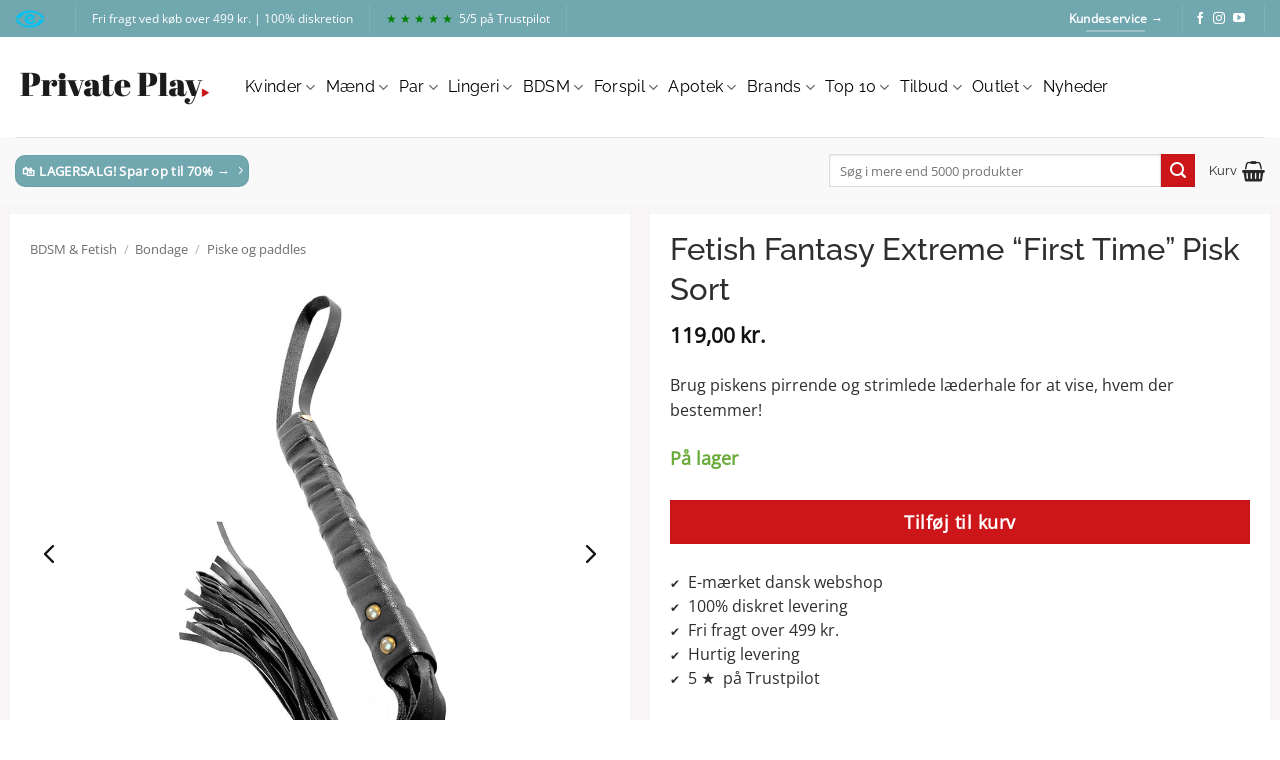

--- FILE ---
content_type: text/html; charset=UTF-8
request_url: https://privateplay.dk/vare/fetish-fantasy-extreme-flogger-sort/
body_size: 57801
content:
<!DOCTYPE html>
<html lang="da-DK" class="loading-site no-js">
<head><meta charset="UTF-8" /><script>if(navigator.userAgent.match(/MSIE|Internet Explorer/i)||navigator.userAgent.match(/Trident\/7\..*?rv:11/i)){var href=document.location.href;if(!href.match(/[?&]nowprocket/)){if(href.indexOf("?")==-1){if(href.indexOf("#")==-1){document.location.href=href+"?nowprocket=1"}else{document.location.href=href.replace("#","?nowprocket=1#")}}else{if(href.indexOf("#")==-1){document.location.href=href+"&nowprocket=1"}else{document.location.href=href.replace("#","&nowprocket=1#")}}}}</script><script>(()=>{class RocketLazyLoadScripts{constructor(){this.v="2.0.4",this.userEvents=["keydown","keyup","mousedown","mouseup","mousemove","mouseover","mouseout","touchmove","touchstart","touchend","touchcancel","wheel","click","dblclick","input"],this.attributeEvents=["onblur","onclick","oncontextmenu","ondblclick","onfocus","onmousedown","onmouseenter","onmouseleave","onmousemove","onmouseout","onmouseover","onmouseup","onmousewheel","onscroll","onsubmit"]}async t(){this.i(),this.o(),/iP(ad|hone)/.test(navigator.userAgent)&&this.h(),this.u(),this.l(this),this.m(),this.k(this),this.p(this),this._(),await Promise.all([this.R(),this.L()]),this.lastBreath=Date.now(),this.S(this),this.P(),this.D(),this.O(),this.M(),await this.C(this.delayedScripts.normal),await this.C(this.delayedScripts.defer),await this.C(this.delayedScripts.async),await this.T(),await this.F(),await this.j(),await this.A(),window.dispatchEvent(new Event("rocket-allScriptsLoaded")),this.everythingLoaded=!0,this.lastTouchEnd&&await new Promise(t=>setTimeout(t,500-Date.now()+this.lastTouchEnd)),this.I(),this.H(),this.U(),this.W()}i(){this.CSPIssue=sessionStorage.getItem("rocketCSPIssue"),document.addEventListener("securitypolicyviolation",t=>{this.CSPIssue||"script-src-elem"!==t.violatedDirective||"data"!==t.blockedURI||(this.CSPIssue=!0,sessionStorage.setItem("rocketCSPIssue",!0))},{isRocket:!0})}o(){window.addEventListener("pageshow",t=>{this.persisted=t.persisted,this.realWindowLoadedFired=!0},{isRocket:!0}),window.addEventListener("pagehide",()=>{this.onFirstUserAction=null},{isRocket:!0})}h(){let t;function e(e){t=e}window.addEventListener("touchstart",e,{isRocket:!0}),window.addEventListener("touchend",function i(o){o.changedTouches[0]&&t.changedTouches[0]&&Math.abs(o.changedTouches[0].pageX-t.changedTouches[0].pageX)<10&&Math.abs(o.changedTouches[0].pageY-t.changedTouches[0].pageY)<10&&o.timeStamp-t.timeStamp<200&&(window.removeEventListener("touchstart",e,{isRocket:!0}),window.removeEventListener("touchend",i,{isRocket:!0}),"INPUT"===o.target.tagName&&"text"===o.target.type||(o.target.dispatchEvent(new TouchEvent("touchend",{target:o.target,bubbles:!0})),o.target.dispatchEvent(new MouseEvent("mouseover",{target:o.target,bubbles:!0})),o.target.dispatchEvent(new PointerEvent("click",{target:o.target,bubbles:!0,cancelable:!0,detail:1,clientX:o.changedTouches[0].clientX,clientY:o.changedTouches[0].clientY})),event.preventDefault()))},{isRocket:!0})}q(t){this.userActionTriggered||("mousemove"!==t.type||this.firstMousemoveIgnored?"keyup"===t.type||"mouseover"===t.type||"mouseout"===t.type||(this.userActionTriggered=!0,this.onFirstUserAction&&this.onFirstUserAction()):this.firstMousemoveIgnored=!0),"click"===t.type&&t.preventDefault(),t.stopPropagation(),t.stopImmediatePropagation(),"touchstart"===this.lastEvent&&"touchend"===t.type&&(this.lastTouchEnd=Date.now()),"click"===t.type&&(this.lastTouchEnd=0),this.lastEvent=t.type,t.composedPath&&t.composedPath()[0].getRootNode()instanceof ShadowRoot&&(t.rocketTarget=t.composedPath()[0]),this.savedUserEvents.push(t)}u(){this.savedUserEvents=[],this.userEventHandler=this.q.bind(this),this.userEvents.forEach(t=>window.addEventListener(t,this.userEventHandler,{passive:!1,isRocket:!0})),document.addEventListener("visibilitychange",this.userEventHandler,{isRocket:!0})}U(){this.userEvents.forEach(t=>window.removeEventListener(t,this.userEventHandler,{passive:!1,isRocket:!0})),document.removeEventListener("visibilitychange",this.userEventHandler,{isRocket:!0}),this.savedUserEvents.forEach(t=>{(t.rocketTarget||t.target).dispatchEvent(new window[t.constructor.name](t.type,t))})}m(){const t="return false",e=Array.from(this.attributeEvents,t=>"data-rocket-"+t),i="["+this.attributeEvents.join("],[")+"]",o="[data-rocket-"+this.attributeEvents.join("],[data-rocket-")+"]",s=(e,i,o)=>{o&&o!==t&&(e.setAttribute("data-rocket-"+i,o),e["rocket"+i]=new Function("event",o),e.setAttribute(i,t))};new MutationObserver(t=>{for(const n of t)"attributes"===n.type&&(n.attributeName.startsWith("data-rocket-")||this.everythingLoaded?n.attributeName.startsWith("data-rocket-")&&this.everythingLoaded&&this.N(n.target,n.attributeName.substring(12)):s(n.target,n.attributeName,n.target.getAttribute(n.attributeName))),"childList"===n.type&&n.addedNodes.forEach(t=>{if(t.nodeType===Node.ELEMENT_NODE)if(this.everythingLoaded)for(const i of[t,...t.querySelectorAll(o)])for(const t of i.getAttributeNames())e.includes(t)&&this.N(i,t.substring(12));else for(const e of[t,...t.querySelectorAll(i)])for(const t of e.getAttributeNames())this.attributeEvents.includes(t)&&s(e,t,e.getAttribute(t))})}).observe(document,{subtree:!0,childList:!0,attributeFilter:[...this.attributeEvents,...e]})}I(){this.attributeEvents.forEach(t=>{document.querySelectorAll("[data-rocket-"+t+"]").forEach(e=>{this.N(e,t)})})}N(t,e){const i=t.getAttribute("data-rocket-"+e);i&&(t.setAttribute(e,i),t.removeAttribute("data-rocket-"+e))}k(t){Object.defineProperty(HTMLElement.prototype,"onclick",{get(){return this.rocketonclick||null},set(e){this.rocketonclick=e,this.setAttribute(t.everythingLoaded?"onclick":"data-rocket-onclick","this.rocketonclick(event)")}})}S(t){function e(e,i){let o=e[i];e[i]=null,Object.defineProperty(e,i,{get:()=>o,set(s){t.everythingLoaded?o=s:e["rocket"+i]=o=s}})}e(document,"onreadystatechange"),e(window,"onload"),e(window,"onpageshow");try{Object.defineProperty(document,"readyState",{get:()=>t.rocketReadyState,set(e){t.rocketReadyState=e},configurable:!0}),document.readyState="loading"}catch(t){console.log("WPRocket DJE readyState conflict, bypassing")}}l(t){this.originalAddEventListener=EventTarget.prototype.addEventListener,this.originalRemoveEventListener=EventTarget.prototype.removeEventListener,this.savedEventListeners=[],EventTarget.prototype.addEventListener=function(e,i,o){o&&o.isRocket||!t.B(e,this)&&!t.userEvents.includes(e)||t.B(e,this)&&!t.userActionTriggered||e.startsWith("rocket-")||t.everythingLoaded?t.originalAddEventListener.call(this,e,i,o):(t.savedEventListeners.push({target:this,remove:!1,type:e,func:i,options:o}),"mouseenter"!==e&&"mouseleave"!==e||t.originalAddEventListener.call(this,e,t.savedUserEvents.push,o))},EventTarget.prototype.removeEventListener=function(e,i,o){o&&o.isRocket||!t.B(e,this)&&!t.userEvents.includes(e)||t.B(e,this)&&!t.userActionTriggered||e.startsWith("rocket-")||t.everythingLoaded?t.originalRemoveEventListener.call(this,e,i,o):t.savedEventListeners.push({target:this,remove:!0,type:e,func:i,options:o})}}J(t,e){this.savedEventListeners=this.savedEventListeners.filter(i=>{let o=i.type,s=i.target||window;return e!==o||t!==s||(this.B(o,s)&&(i.type="rocket-"+o),this.$(i),!1)})}H(){EventTarget.prototype.addEventListener=this.originalAddEventListener,EventTarget.prototype.removeEventListener=this.originalRemoveEventListener,this.savedEventListeners.forEach(t=>this.$(t))}$(t){t.remove?this.originalRemoveEventListener.call(t.target,t.type,t.func,t.options):this.originalAddEventListener.call(t.target,t.type,t.func,t.options)}p(t){let e;function i(e){return t.everythingLoaded?e:e.split(" ").map(t=>"load"===t||t.startsWith("load.")?"rocket-jquery-load":t).join(" ")}function o(o){function s(e){const s=o.fn[e];o.fn[e]=o.fn.init.prototype[e]=function(){return this[0]===window&&t.userActionTriggered&&("string"==typeof arguments[0]||arguments[0]instanceof String?arguments[0]=i(arguments[0]):"object"==typeof arguments[0]&&Object.keys(arguments[0]).forEach(t=>{const e=arguments[0][t];delete arguments[0][t],arguments[0][i(t)]=e})),s.apply(this,arguments),this}}if(o&&o.fn&&!t.allJQueries.includes(o)){const e={DOMContentLoaded:[],"rocket-DOMContentLoaded":[]};for(const t in e)document.addEventListener(t,()=>{e[t].forEach(t=>t())},{isRocket:!0});o.fn.ready=o.fn.init.prototype.ready=function(i){function s(){parseInt(o.fn.jquery)>2?setTimeout(()=>i.bind(document)(o)):i.bind(document)(o)}return"function"==typeof i&&(t.realDomReadyFired?!t.userActionTriggered||t.fauxDomReadyFired?s():e["rocket-DOMContentLoaded"].push(s):e.DOMContentLoaded.push(s)),o([])},s("on"),s("one"),s("off"),t.allJQueries.push(o)}e=o}t.allJQueries=[],o(window.jQuery),Object.defineProperty(window,"jQuery",{get:()=>e,set(t){o(t)}})}P(){const t=new Map;document.write=document.writeln=function(e){const i=document.currentScript,o=document.createRange(),s=i.parentElement;let n=t.get(i);void 0===n&&(n=i.nextSibling,t.set(i,n));const c=document.createDocumentFragment();o.setStart(c,0),c.appendChild(o.createContextualFragment(e)),s.insertBefore(c,n)}}async R(){return new Promise(t=>{this.userActionTriggered?t():this.onFirstUserAction=t})}async L(){return new Promise(t=>{document.addEventListener("DOMContentLoaded",()=>{this.realDomReadyFired=!0,t()},{isRocket:!0})})}async j(){return this.realWindowLoadedFired?Promise.resolve():new Promise(t=>{window.addEventListener("load",t,{isRocket:!0})})}M(){this.pendingScripts=[];this.scriptsMutationObserver=new MutationObserver(t=>{for(const e of t)e.addedNodes.forEach(t=>{"SCRIPT"!==t.tagName||t.noModule||t.isWPRocket||this.pendingScripts.push({script:t,promise:new Promise(e=>{const i=()=>{const i=this.pendingScripts.findIndex(e=>e.script===t);i>=0&&this.pendingScripts.splice(i,1),e()};t.addEventListener("load",i,{isRocket:!0}),t.addEventListener("error",i,{isRocket:!0}),setTimeout(i,1e3)})})})}),this.scriptsMutationObserver.observe(document,{childList:!0,subtree:!0})}async F(){await this.X(),this.pendingScripts.length?(await this.pendingScripts[0].promise,await this.F()):this.scriptsMutationObserver.disconnect()}D(){this.delayedScripts={normal:[],async:[],defer:[]},document.querySelectorAll("script[type$=rocketlazyloadscript]").forEach(t=>{t.hasAttribute("data-rocket-src")?t.hasAttribute("async")&&!1!==t.async?this.delayedScripts.async.push(t):t.hasAttribute("defer")&&!1!==t.defer||"module"===t.getAttribute("data-rocket-type")?this.delayedScripts.defer.push(t):this.delayedScripts.normal.push(t):this.delayedScripts.normal.push(t)})}async _(){await this.L();let t=[];document.querySelectorAll("script[type$=rocketlazyloadscript][data-rocket-src]").forEach(e=>{let i=e.getAttribute("data-rocket-src");if(i&&!i.startsWith("data:")){i.startsWith("//")&&(i=location.protocol+i);try{const o=new URL(i).origin;o!==location.origin&&t.push({src:o,crossOrigin:e.crossOrigin||"module"===e.getAttribute("data-rocket-type")})}catch(t){}}}),t=[...new Map(t.map(t=>[JSON.stringify(t),t])).values()],this.Y(t,"preconnect")}async G(t){if(await this.K(),!0!==t.noModule||!("noModule"in HTMLScriptElement.prototype))return new Promise(e=>{let i;function o(){(i||t).setAttribute("data-rocket-status","executed"),e()}try{if(navigator.userAgent.includes("Firefox/")||""===navigator.vendor||this.CSPIssue)i=document.createElement("script"),[...t.attributes].forEach(t=>{let e=t.nodeName;"type"!==e&&("data-rocket-type"===e&&(e="type"),"data-rocket-src"===e&&(e="src"),i.setAttribute(e,t.nodeValue))}),t.text&&(i.text=t.text),t.nonce&&(i.nonce=t.nonce),i.hasAttribute("src")?(i.addEventListener("load",o,{isRocket:!0}),i.addEventListener("error",()=>{i.setAttribute("data-rocket-status","failed-network"),e()},{isRocket:!0}),setTimeout(()=>{i.isConnected||e()},1)):(i.text=t.text,o()),i.isWPRocket=!0,t.parentNode.replaceChild(i,t);else{const i=t.getAttribute("data-rocket-type"),s=t.getAttribute("data-rocket-src");i?(t.type=i,t.removeAttribute("data-rocket-type")):t.removeAttribute("type"),t.addEventListener("load",o,{isRocket:!0}),t.addEventListener("error",i=>{this.CSPIssue&&i.target.src.startsWith("data:")?(console.log("WPRocket: CSP fallback activated"),t.removeAttribute("src"),this.G(t).then(e)):(t.setAttribute("data-rocket-status","failed-network"),e())},{isRocket:!0}),s?(t.fetchPriority="high",t.removeAttribute("data-rocket-src"),t.src=s):t.src="data:text/javascript;base64,"+window.btoa(unescape(encodeURIComponent(t.text)))}}catch(i){t.setAttribute("data-rocket-status","failed-transform"),e()}});t.setAttribute("data-rocket-status","skipped")}async C(t){const e=t.shift();return e?(e.isConnected&&await this.G(e),this.C(t)):Promise.resolve()}O(){this.Y([...this.delayedScripts.normal,...this.delayedScripts.defer,...this.delayedScripts.async],"preload")}Y(t,e){this.trash=this.trash||[];let i=!0;var o=document.createDocumentFragment();t.forEach(t=>{const s=t.getAttribute&&t.getAttribute("data-rocket-src")||t.src;if(s&&!s.startsWith("data:")){const n=document.createElement("link");n.href=s,n.rel=e,"preconnect"!==e&&(n.as="script",n.fetchPriority=i?"high":"low"),t.getAttribute&&"module"===t.getAttribute("data-rocket-type")&&(n.crossOrigin=!0),t.crossOrigin&&(n.crossOrigin=t.crossOrigin),t.integrity&&(n.integrity=t.integrity),t.nonce&&(n.nonce=t.nonce),o.appendChild(n),this.trash.push(n),i=!1}}),document.head.appendChild(o)}W(){this.trash.forEach(t=>t.remove())}async T(){try{document.readyState="interactive"}catch(t){}this.fauxDomReadyFired=!0;try{await this.K(),this.J(document,"readystatechange"),document.dispatchEvent(new Event("rocket-readystatechange")),await this.K(),document.rocketonreadystatechange&&document.rocketonreadystatechange(),await this.K(),this.J(document,"DOMContentLoaded"),document.dispatchEvent(new Event("rocket-DOMContentLoaded")),await this.K(),this.J(window,"DOMContentLoaded"),window.dispatchEvent(new Event("rocket-DOMContentLoaded"))}catch(t){console.error(t)}}async A(){try{document.readyState="complete"}catch(t){}try{await this.K(),this.J(document,"readystatechange"),document.dispatchEvent(new Event("rocket-readystatechange")),await this.K(),document.rocketonreadystatechange&&document.rocketonreadystatechange(),await this.K(),this.J(window,"load"),window.dispatchEvent(new Event("rocket-load")),await this.K(),window.rocketonload&&window.rocketonload(),await this.K(),this.allJQueries.forEach(t=>t(window).trigger("rocket-jquery-load")),await this.K(),this.J(window,"pageshow");const t=new Event("rocket-pageshow");t.persisted=this.persisted,window.dispatchEvent(t),await this.K(),window.rocketonpageshow&&window.rocketonpageshow({persisted:this.persisted})}catch(t){console.error(t)}}async K(){Date.now()-this.lastBreath>45&&(await this.X(),this.lastBreath=Date.now())}async X(){return document.hidden?new Promise(t=>setTimeout(t)):new Promise(t=>requestAnimationFrame(t))}B(t,e){return e===document&&"readystatechange"===t||(e===document&&"DOMContentLoaded"===t||(e===window&&"DOMContentLoaded"===t||(e===window&&"load"===t||e===window&&"pageshow"===t)))}static run(){(new RocketLazyLoadScripts).t()}}RocketLazyLoadScripts.run()})();</script>
	
	<link rel="profile" href="https://gmpg.org/xfn/11" />
	<link rel="pingback" href="https://privateplay.dk/xmlrpc.php" />

	<script type="rocketlazyloadscript">(function(html){html.className = html.className.replace(/\bno-js\b/,'js')})(document.documentElement);</script>
<meta name='robots' content='index, follow, max-image-preview:large, max-snippet:-1, max-video-preview:-1' />
	<style>img:is([sizes="auto" i], [sizes^="auto," i]) { contain-intrinsic-size: 3000px 1500px }</style>
	
<!-- Google Tag Manager for WordPress by gtm4wp.com -->
<script data-cfasync="false" data-pagespeed-no-defer>
	var gtm4wp_datalayer_name = "dataLayer";
	var dataLayer = dataLayer || [];
	const gtm4wp_use_sku_instead = false;
	const gtm4wp_currency = 'DKK';
	const gtm4wp_product_per_impression = false;
	const gtm4wp_clear_ecommerce = false;
	const gtm4wp_datalayer_max_timeout = 2000;
</script>
<!-- End Google Tag Manager for WordPress by gtm4wp.com --><meta name="viewport" content="width=device-width, initial-scale=1" />
	<!-- This site is optimized with the Yoast SEO Premium plugin v26.0 (Yoast SEO v26.7) - https://yoast.com/wordpress/plugins/seo/ -->
	<title>Fetish Fantasy Extreme &quot;First Time&quot; Pisk Sort</title>
	<meta name="description" content="Køb Fetish Fantasy Extreme &quot;First Time&quot; Pisk Sort og få fantasien opfyldt. Hurtig levering fra E-mærket Webshop og fragt fra 29 kr." />
	<link rel="canonical" href="https://privateplay.dk/vare/fetish-fantasy-extreme-flogger-sort/" />
	<meta property="og:locale" content="da_DK" />
	<meta property="og:type" content="article" />
	<meta property="og:title" content="Fetish Fantasy Extreme &quot;First Time&quot; Pisk Sort" />
	<meta property="og:description" content="Køb Fetish Fantasy Extreme &quot;First Time&quot; Pisk Sort og få fantasien opfyldt. Hurtig levering fra E-mærket Webshop og fragt fra 29 kr." />
	<meta property="og:url" content="https://privateplay.dk/vare/fetish-fantasy-extreme-flogger-sort/" />
	<meta property="og:site_name" content="Private Play" />
	<meta property="article:publisher" content="https://www.facebook.com/privateplaydanmark" />
	<meta property="article:modified_time" content="2025-02-08T04:07:04+00:00" />
	<meta property="og:image" content="https://privateplay.dk/wp-content/uploads/2021/02/Pipedream_0216_pd3711-00_03.jpg" />
	<meta property="og:image:width" content="1000" />
	<meta property="og:image:height" content="1000" />
	<meta property="og:image:type" content="image/jpeg" />
	<script type="application/ld+json" class="yoast-schema-graph">{"@context":"https://schema.org","@graph":[{"@type":"WebPage","@id":"https://privateplay.dk/vare/fetish-fantasy-extreme-flogger-sort/","url":"https://privateplay.dk/vare/fetish-fantasy-extreme-flogger-sort/","name":"Fetish Fantasy Extreme \"First Time\" Pisk Sort","isPartOf":{"@id":"https://privateplay.dk/#website"},"primaryImageOfPage":{"@id":"https://privateplay.dk/vare/fetish-fantasy-extreme-flogger-sort/#primaryimage"},"image":{"@id":"https://privateplay.dk/vare/fetish-fantasy-extreme-flogger-sort/#primaryimage"},"thumbnailUrl":"https://privateplay.dk/wp-content/uploads/2021/02/Pipedream_0216_pd3711-00_03.jpg","datePublished":"2021-02-24T14:08:53+00:00","dateModified":"2025-02-08T04:07:04+00:00","description":"Køb Fetish Fantasy Extreme \"First Time\" Pisk Sort og få fantasien opfyldt. Hurtig levering fra E-mærket Webshop og fragt fra 29 kr.","breadcrumb":{"@id":"https://privateplay.dk/vare/fetish-fantasy-extreme-flogger-sort/#breadcrumb"},"inLanguage":"da-DK","potentialAction":[{"@type":"ReadAction","target":["https://privateplay.dk/vare/fetish-fantasy-extreme-flogger-sort/"]}]},{"@type":"ImageObject","inLanguage":"da-DK","@id":"https://privateplay.dk/vare/fetish-fantasy-extreme-flogger-sort/#primaryimage","url":"https://privateplay.dk/wp-content/uploads/2021/02/Pipedream_0216_pd3711-00_03.jpg","contentUrl":"https://privateplay.dk/wp-content/uploads/2021/02/Pipedream_0216_pd3711-00_03.jpg","width":1000,"height":1000,"caption":"Fetish Fantasy Extreme “first time” pisk Sort"},{"@type":"BreadcrumbList","@id":"https://privateplay.dk/vare/fetish-fantasy-extreme-flogger-sort/#breadcrumb","itemListElement":[{"@type":"ListItem","position":1,"name":"BDSM &amp; Fetish","item":"https://privateplay.dk/kategori/fetish/"},{"@type":"ListItem","position":2,"name":"Bondage","item":"https://privateplay.dk/kategori/fetish/bondage/"},{"@type":"ListItem","position":3,"name":"Piske og paddles"}]},{"@type":"WebSite","@id":"https://privateplay.dk/#website","url":"https://privateplay.dk/","name":"Private Play","description":"Sexlegetøj &amp; Lingeri","publisher":{"@id":"https://privateplay.dk/#organization"},"potentialAction":[{"@type":"SearchAction","target":{"@type":"EntryPoint","urlTemplate":"https://privateplay.dk/?s={search_term_string}"},"query-input":{"@type":"PropertyValueSpecification","valueRequired":true,"valueName":"search_term_string"}}],"inLanguage":"da-DK"},{"@type":"Organization","@id":"https://privateplay.dk/#organization","name":"Private Play","url":"https://privateplay.dk/","logo":{"@type":"ImageObject","inLanguage":"da-DK","@id":"https://privateplay.dk/#/schema/logo/image/","url":"https://privateplay.dk/wp-content/uploads/2020/08/Private_play_logo_2020.png","contentUrl":"https://privateplay.dk/wp-content/uploads/2020/08/Private_play_logo_2020.png","width":1200,"height":359,"caption":"Private Play"},"image":{"@id":"https://privateplay.dk/#/schema/logo/image/"},"sameAs":["https://www.facebook.com/privateplaydanmark","https://www.instagram.com/private.play/","https://www.youtube.com/channel/UCLoWmfCZBp5iILL5oIxxx3w"],"description":"Webshop med salg af produkter indenfor sexlegetøj og lingeri til kvinder og mænd.","email":"info@privateplay.dk","legalName":"Private Play","foundingDate":"2020-08-01","vatID":"28497334","numberOfEmployees":{"@type":"QuantitativeValue","minValue":"1","maxValue":"10"}}]}</script>
	<!-- / Yoast SEO Premium plugin. -->


<script type="rocketlazyloadscript" data-rocket-type='application/javascript'  id='pys-version-script'>console.log('PixelYourSite Free version 11.1.1');</script>

<link rel='prefetch' href='https://privateplay.dk/wp-content/themes/flatsome/assets/js/flatsome.js?ver=e2eddd6c228105dac048' />
<link rel='prefetch' href='https://privateplay.dk/wp-content/themes/flatsome/assets/js/chunk.slider.js?ver=3.20.2' />
<link rel='prefetch' href='https://privateplay.dk/wp-content/themes/flatsome/assets/js/chunk.popups.js?ver=3.20.2' />
<link rel='prefetch' href='https://privateplay.dk/wp-content/themes/flatsome/assets/js/chunk.tooltips.js?ver=3.20.2' />
<link rel='prefetch' href='https://privateplay.dk/wp-content/themes/flatsome/assets/js/woocommerce.js?ver=1c9be63d628ff7c3ff4c' />
<link rel='stylesheet' id='lagersystem-integration-css' href='https://privateplay.dk/wp-content/plugins/lagersystem-integration/public/css/lagersystem-integration-public.css?ver=1.0.0' type='text/css' media='all' />
<link data-minify="1" rel='stylesheet' id='ncmwcp1802_style-css' href='https://privateplay.dk/wp-content/cache/min/1/wp-content/plugins/woo-upsell/css/style.css?ver=1758700510' type='text/css' media='all' />
<style id='woocommerce-inline-inline-css' type='text/css'>
.woocommerce form .form-row .required { visibility: visible; }
</style>
<link data-minify="1" rel='stylesheet' id='viabill-client-style-css' href='https://privateplay.dk/wp-content/cache/min/1/wp-content/plugins/viabill-woocommerce/assets/css/viabill.css?ver=1758700510' type='text/css' media='all' />
<link data-minify="1" rel='stylesheet' id='brands-styles-css' href='https://privateplay.dk/wp-content/cache/min/1/wp-content/plugins/woocommerce/assets/css/brands.css?ver=1758700510' type='text/css' media='all' />
<link data-minify="1" rel='stylesheet' id='flatsome-swatches-frontend-css' href='https://privateplay.dk/wp-content/cache/min/1/wp-content/themes/flatsome/assets/css/extensions/flatsome-swatches-frontend.css?ver=1758700510' type='text/css' media='all' />
<link data-minify="1" rel='stylesheet' id='asnp-wesb-badge-css' href='https://privateplay.dk/wp-content/cache/min/1/wp-content/plugins/easy-sale-badges-for-woocommerce/assets/css/badge/style.css?ver=1758700510' type='text/css' media='all' />
<link rel='stylesheet' id='yith-wacp-frontend-css' href='https://privateplay.dk/wp-content/plugins/yith-woocommerce-added-to-cart-popup-premium/assets/css/wacp-frontend.min.css?ver=2.26.0' type='text/css' media='all' />
<style id='yith-wacp-frontend-inline-css' type='text/css'>

			:root {
				--yith-wacp-box-width-size: 600px;
				--yith-wacp-box-height-size: 2400px;
				--yith-wacp-popup-border-radius: 5px 5px 5px 5px;
				--yith-wacp-close-color-normal: rgb(247,7,15);
				--yith-wacp-close-color-hover: rgb(204,0,0);
				--yith-wacp-overlay-color: rgba(219,219,219,0.8);
				--yith-wacp-popup-background: #ffffff;
				--yith-wacp-popup-message-alignment: center;
				--yith-wacp-notice-border-radius: 0px 0px 0px 0px;
				--yith-wacp-notice-colors-text: rgb(38,37,37);
				--yith-wacp-notice-colors-background: rgb(255,255,255);
				--yith-wacp-notice-icon-color: #ADBC15;
				--yith-wacp-product-name-color-normal: #333333;
				--yith-wacp-product-name-color-hover: #565656;
				--yith-wacp-table-border-color: rgb(255,255,255);
				--yith-wacp-product-price-color: rgb(232,88,88);
				--yith-wacp-shipping-taxes-label-color-label: #565656;
				--yith-wacp-shipping-taxes-label-color-amount: #000000;
				--yith-wacp-cart-total-label-color-label: #565656;
				--yith-wacp-cart-total-label-color-amount: #000000;
				--yith-wacp-button-background-go-cart: rgb(48,48,48);
				--yith-wacp-button-text-color-go-cart: rgb(255,255,255);
				--yith-wacp-button-border-color-go-cart: rgb(48,48,48);
				--yith-wacp-button-hover-background-go-cart: rgb(208,146,146);
				--yith-wacp-button-hover-text-color-go-cart: #fcfcfc;
				--yith-wacp-button-hover-border-color-go-cart: rgb(208,146,146);
				--yith-wacp-button-background-go-checkout: rgb(43,175,43);
				--yith-wacp-button-text-color-go-checkout: rgb(255,255,255);
				--yith-wacp-button-border-color-go-checkout: rgb(43,175,43);
				--yith-wacp-button-hover-background-go-checkout: rgb(70,199,70);
				--yith-wacp-button-hover-text-color-go-checkout: #fcfcfc;
				--yith-wacp-button-hover-border-color-go-checkout: rgb(70,199,70);
				--yith-wacp-button-background-continue-shopping: rgb(113,167,175);
				--yith-wacp-button-text-color-continue-shopping: rgb(255,255,255);
				--yith-wacp-button-border-color-continue-shopping: rgb(113,167,175);
				--yith-wacp-button-hover-background-continue-shopping: rgb(43,175,43);
				--yith-wacp-button-hover-text-color-continue-shopping: #fcfcfc;
				--yith-wacp-button-hover-border-color-continue-shopping: rgb(43,175,43);
				--yith-wacp-actions-buttons-radius: 5px 5px 5px 5px;
				--yith-wacp-color-title-related: rgb(53,53,53);
				--yith-wacp-mini-cart-bg: #ffffff;
				--yith-wacp-mini-cart-shadow: #cccccc;
				--yith-wacp-mini-cart-counter: #008671;
				--yith-wacp-mini-cart-icon-color: #000000;
				--yith-wacp-mini-cart-borders: 5px 5px 5px 5px;
				}
				
			#yith-wacp-popup .yith-wacp-content .yith-wacp-message.custom-icon:before {
				background-image: url(https://privateplay.dk/wp-content/plugins/yith-woocommerce-added-to-cart-popup-premium/assets/images/message-icon.svg);
				}
				
				
</style>
<link rel='stylesheet' id='wacp-scroller-plugin-css-css' href='https://privateplay.dk/wp-content/plugins/yith-woocommerce-added-to-cart-popup-premium/assets/css/perfect-scrollbar/perfect-scrollbar.min.css?ver=2.26.0' type='text/css' media='all' />
<link data-minify="1" rel='stylesheet' id='slick-carousel-css' href='https://privateplay.dk/wp-content/cache/min/1/wp-content/plugins/woothumbs-premium/assets/frontend/css/lib/slick/slick.css?ver=1758700510' type='text/css' media='all' />
<link rel='stylesheet' id='iconic-woothumbs-css-css' href='https://privateplay.dk/wp-content/plugins/woothumbs-premium/assets/frontend/css/main.min.css?ver=1746176418' type='text/css' media='all' />
<link data-minify="1" rel='stylesheet' id='flatsome-main-css' href='https://privateplay.dk/wp-content/cache/min/1/wp-content/themes/flatsome/assets/css/flatsome.css?ver=1758700511' type='text/css' media='all' />
<style id='flatsome-main-inline-css' type='text/css'>
@font-face {
				font-family: "fl-icons";
				font-display: block;
				src: url(https://privateplay.dk/wp-content/themes/flatsome/assets/css/icons/fl-icons.eot?v=3.20.2);
				src:
					url(https://privateplay.dk/wp-content/themes/flatsome/assets/css/icons/fl-icons.eot#iefix?v=3.20.2) format("embedded-opentype"),
					url(https://privateplay.dk/wp-content/themes/flatsome/assets/css/icons/fl-icons.woff2?v=3.20.2) format("woff2"),
					url(https://privateplay.dk/wp-content/themes/flatsome/assets/css/icons/fl-icons.ttf?v=3.20.2) format("truetype"),
					url(https://privateplay.dk/wp-content/themes/flatsome/assets/css/icons/fl-icons.woff?v=3.20.2) format("woff"),
					url(https://privateplay.dk/wp-content/themes/flatsome/assets/css/icons/fl-icons.svg?v=3.20.2#fl-icons) format("svg");
			}
</style>
<link data-minify="1" rel='stylesheet' id='flatsome-shop-css' href='https://privateplay.dk/wp-content/cache/min/1/wp-content/themes/flatsome/assets/css/flatsome-shop.css?ver=1758700511' type='text/css' media='all' />
<link data-minify="1" rel='stylesheet' id='flatsome-style-css' href='https://privateplay.dk/wp-content/cache/min/1/wp-content/themes/flatsome-private/style.css?ver=1758700511' type='text/css' media='all' />
<style id='rocket-lazyload-inline-css' type='text/css'>
.rll-youtube-player{position:relative;padding-bottom:56.23%;height:0;overflow:hidden;max-width:100%;}.rll-youtube-player:focus-within{outline: 2px solid currentColor;outline-offset: 5px;}.rll-youtube-player iframe{position:absolute;top:0;left:0;width:100%;height:100%;z-index:100;background:0 0}.rll-youtube-player img{bottom:0;display:block;left:0;margin:auto;max-width:100%;width:100%;position:absolute;right:0;top:0;border:none;height:auto;-webkit-transition:.4s all;-moz-transition:.4s all;transition:.4s all}.rll-youtube-player img:hover{-webkit-filter:brightness(75%)}.rll-youtube-player .play{height:100%;width:100%;left:0;top:0;position:absolute;background:url(https://privateplay.dk/wp-content/plugins/wp-rocket/assets/img/youtube.png) no-repeat center;background-color: transparent !important;cursor:pointer;border:none;}
</style>
<script type="text/javascript" id="rank-alt-tags-js-extra">
/* <![CDATA[ */
var rankAltTags = {"ajaxUrl":"https:\/\/privateplay.dk\/wp-admin\/admin-ajax.php","postId":"15383"};
/* ]]> */
</script>
<script data-minify="1" type="text/javascript" defer src="https://privateplay.dk/wp-content/cache/min/1/wp-content/plugins/rank-ai-by-morningscore/assets/js/rank-alt.js?ver=1758700511" id="rank-alt-tags-js"></script>
<script type="text/javascript" id="jquery-core-js-extra">
/* <![CDATA[ */
var pysFacebookRest = {"restApiUrl":"https:\/\/privateplay.dk\/wp-json\/pys-facebook\/v1\/event","debug":""};
/* ]]> */
</script>
<script type="text/javascript" src="https://privateplay.dk/wp-includes/js/jquery/jquery.min.js?ver=3.7.1" id="jquery-core-js"></script>
<script type="text/javascript" src="https://privateplay.dk/wp-includes/js/jquery/jquery-migrate.min.js?ver=3.4.1" id="jquery-migrate-js" data-rocket-defer defer></script>
<script data-minify="1" type="text/javascript" src="https://privateplay.dk/wp-content/cache/min/1/wp-content/plugins/lagersystem-integration/public/js/lagersystem-integration-public.js?ver=1758700511" id="lagersystem-integration-js" data-rocket-defer defer></script>
<script type="text/javascript" id="tp-js-js-extra">
/* <![CDATA[ */
var trustpilot_settings = {"key":"O0ePpbDx2xnl0o0k","TrustpilotScriptUrl":"https:\/\/invitejs.trustpilot.com\/tp.min.js","IntegrationAppUrl":"\/\/ecommscript-integrationapp.trustpilot.com","PreviewScriptUrl":"\/\/ecommplugins-scripts.trustpilot.com\/v2.1\/js\/preview.min.js","PreviewCssUrl":"\/\/ecommplugins-scripts.trustpilot.com\/v2.1\/css\/preview.min.css","PreviewWPCssUrl":"\/\/ecommplugins-scripts.trustpilot.com\/v2.1\/css\/preview_wp.css","WidgetScriptUrl":"\/\/widget.trustpilot.com\/bootstrap\/v5\/tp.widget.bootstrap.min.js"};
/* ]]> */
</script>
<script type="text/javascript" src="https://privateplay.dk/wp-content/plugins/trustpilot-reviews/review/assets/js/headerScript.min.js?ver=1.0&#039; async=&#039;async" id="tp-js-js"></script>
<script type="text/javascript" id="wc-single-product-js-extra">
/* <![CDATA[ */
var wc_single_product_params = {"i18n_required_rating_text":"V\u00e6lg venligst en bed\u00f8mmelse","i18n_rating_options":["1 ud af 5 stjerner","2 ud af 5 stjerner","3 ud af 5 stjerner","4 ud af 5 stjerner","5 ud af 5 stjerner"],"i18n_product_gallery_trigger_text":"Se billedgalleri i fuld sk\u00e6rm","review_rating_required":"yes","flexslider":{"rtl":false,"animation":"slide","smoothHeight":true,"directionNav":false,"controlNav":"thumbnails","slideshow":false,"animationSpeed":500,"animationLoop":false,"allowOneSlide":false},"zoom_enabled":"","zoom_options":[],"photoswipe_enabled":"","photoswipe_options":{"shareEl":false,"closeOnScroll":false,"history":false,"hideAnimationDuration":0,"showAnimationDuration":0},"flexslider_enabled":""};
/* ]]> */
</script>
<script type="text/javascript" src="https://privateplay.dk/wp-content/plugins/woocommerce/assets/js/frontend/single-product.min.js?ver=10.2.1" id="wc-single-product-js" defer="defer" data-wp-strategy="defer"></script>
<script type="text/javascript" src="https://privateplay.dk/wp-content/plugins/woocommerce/assets/js/jquery-blockui/jquery.blockUI.min.js?ver=2.7.0-wc.10.2.1" id="jquery-blockui-js" data-wp-strategy="defer" data-rocket-defer defer></script>
<script type="text/javascript" src="https://privateplay.dk/wp-content/plugins/woocommerce/assets/js/js-cookie/js.cookie.min.js?ver=2.1.4-wc.10.2.1" id="js-cookie-js" data-wp-strategy="defer" data-rocket-defer defer></script>
<script type="text/javascript" src="https://privateplay.dk/wp-content/plugins/pixelyoursite/dist/scripts/jquery.bind-first-0.2.3.min.js?ver=6.8.3" id="jquery-bind-first-js" data-rocket-defer defer></script>
<script type="text/javascript" src="https://privateplay.dk/wp-content/plugins/pixelyoursite/dist/scripts/js.cookie-2.1.3.min.js?ver=2.1.3" id="js-cookie-pys-js" data-rocket-defer defer></script>
<script type="text/javascript" src="https://privateplay.dk/wp-content/plugins/pixelyoursite/dist/scripts/tld.min.js?ver=2.3.1" id="js-tld-js" data-rocket-defer defer></script>
<script type="text/javascript" id="pys-js-extra">
/* <![CDATA[ */
var pysOptions = {"staticEvents":[],"dynamicEvents":[],"triggerEvents":[],"triggerEventTypes":[],"debug":"","siteUrl":"https:\/\/privateplay.dk","ajaxUrl":"https:\/\/privateplay.dk\/wp-admin\/admin-ajax.php","ajax_event":"42475d68b7","enable_remove_download_url_param":"1","cookie_duration":"7","last_visit_duration":"60","enable_success_send_form":"","ajaxForServerEvent":"1","ajaxForServerStaticEvent":"1","useSendBeacon":"1","send_external_id":"1","external_id_expire":"180","track_cookie_for_subdomains":"1","google_consent_mode":"1","gdpr":{"ajax_enabled":false,"all_disabled_by_api":false,"facebook_disabled_by_api":false,"analytics_disabled_by_api":false,"google_ads_disabled_by_api":false,"pinterest_disabled_by_api":false,"bing_disabled_by_api":false,"externalID_disabled_by_api":false,"facebook_prior_consent_enabled":true,"analytics_prior_consent_enabled":true,"google_ads_prior_consent_enabled":null,"pinterest_prior_consent_enabled":true,"bing_prior_consent_enabled":true,"cookiebot_integration_enabled":false,"cookiebot_facebook_consent_category":"marketing","cookiebot_analytics_consent_category":"statistics","cookiebot_tiktok_consent_category":"marketing","cookiebot_google_ads_consent_category":"marketing","cookiebot_pinterest_consent_category":"marketing","cookiebot_bing_consent_category":"marketing","consent_magic_integration_enabled":false,"real_cookie_banner_integration_enabled":false,"cookie_notice_integration_enabled":false,"cookie_law_info_integration_enabled":false,"analytics_storage":{"enabled":true,"value":"granted","filter":false},"ad_storage":{"enabled":true,"value":"granted","filter":false},"ad_user_data":{"enabled":true,"value":"granted","filter":false},"ad_personalization":{"enabled":true,"value":"granted","filter":false}},"cookie":{"disabled_all_cookie":false,"disabled_start_session_cookie":false,"disabled_advanced_form_data_cookie":false,"disabled_landing_page_cookie":false,"disabled_first_visit_cookie":false,"disabled_trafficsource_cookie":false,"disabled_utmTerms_cookie":false,"disabled_utmId_cookie":false},"tracking_analytics":{"TrafficSource":"direct","TrafficLanding":"undefined","TrafficUtms":[],"TrafficUtmsId":[]},"GATags":{"ga_datalayer_type":"default","ga_datalayer_name":"dataLayerPYS"},"woo":{"enabled":true,"enabled_save_data_to_orders":true,"addToCartOnButtonEnabled":true,"addToCartOnButtonValueEnabled":true,"addToCartOnButtonValueOption":"price","singleProductId":15383,"removeFromCartSelector":"form.woocommerce-cart-form .remove","addToCartCatchMethod":"add_cart_hook","is_order_received_page":false,"containOrderId":false},"edd":{"enabled":false},"cache_bypass":"1768897536"};
/* ]]> */
</script>
<script data-minify="1" type="text/javascript" src="https://privateplay.dk/wp-content/cache/min/1/wp-content/plugins/pixelyoursite/dist/scripts/public.js?ver=1758700511" id="pys-js" data-rocket-defer defer></script>
<script type="text/javascript" id="wc-cart-fragments-js-extra">
/* <![CDATA[ */
var wc_cart_fragments_params = {"ajax_url":"\/wp-admin\/admin-ajax.php","wc_ajax_url":"\/?wc-ajax=%%endpoint%%","cart_hash_key":"wc_cart_hash_93f6223c570453b8d8e80e04c0db2ea0","fragment_name":"wc_fragments_93f6223c570453b8d8e80e04c0db2ea0","request_timeout":"5000"};
/* ]]> */
</script>
<script type="text/javascript" src="https://privateplay.dk/wp-content/plugins/woocommerce/assets/js/frontend/cart-fragments.min.js?ver=10.2.1" id="wc-cart-fragments-js" defer="defer" data-wp-strategy="defer"></script>
<script type="rocketlazyloadscript"> try {
        (function(){
        var o=document.createElement('script');
        o.type='text/javascript';
        o.async=true;
        o.src='https://files.viaads.dk/plugins/min/wooCommerce2.min.js';
        var s=document.getElementsByTagName('script')[0];
        s.parentNode.insertBefore(o,s);
    })();
    } catch (err) {
        console.log(err);
    }</script>
<!-- This website runs the Product Feed PRO for WooCommerce by AdTribes.io plugin - version woocommercesea_option_installed_version -->

<!-- Google Tag Manager for WordPress by gtm4wp.com -->
<!-- GTM Container placement set to automatic -->
<script data-cfasync="false" data-pagespeed-no-defer>
	var dataLayer_content = {"pageTitle":"Fetish Fantasy Extreme &quot;First Time&quot; Pisk Sort","pagePostType":"product","pagePostType2":"single-product","pagePostAuthorID":3,"pagePostAuthor":"Webmaster","pagePostDate":"24\/02\/2021","pagePostDateYear":2021,"pagePostDateMonth":2,"pagePostDateDay":24,"pagePostDateDayName":"onsdag","pagePostDateHour":15,"pagePostDateMinute":8,"pagePostDateIso":"2021-02-24T15:08:53+01:00","pagePostDateUnix":1614179333,"browserName":"","browserVersion":"","browserEngineName":"","browserEngineVersion":"","osName":"","osVersion":"","deviceType":"","deviceManufacturer":"","deviceModel":"","customerTotalOrders":0,"customerTotalOrderValue":0,"customerFirstName":"","customerLastName":"","customerBillingFirstName":"","customerBillingLastName":"","customerBillingCompany":"","customerBillingAddress1":"","customerBillingAddress2":"","customerBillingCity":"","customerBillingState":"","customerBillingPostcode":"","customerBillingCountry":"","customerBillingEmail":"","customerBillingEmailHash":"","customerBillingPhone":"","customerShippingFirstName":"","customerShippingLastName":"","customerShippingCompany":"","customerShippingAddress1":"","customerShippingAddress2":"","customerShippingCity":"","customerShippingState":"","customerShippingPostcode":"","customerShippingCountry":"","cartContent":{"totals":{"applied_coupons":[],"discount_total":0,"subtotal":0,"total":0},"items":[]},"productRatingCounts":[],"productAverageRating":0,"productReviewCount":0,"productType":"simple","productIsVariable":0};
	dataLayer.push( dataLayer_content );
</script>
<script type="rocketlazyloadscript" data-cfasync="false" data-pagespeed-no-defer>
(function(w,d,s,l,i){w[l]=w[l]||[];w[l].push({'gtm.start':
new Date().getTime(),event:'gtm.js'});var f=d.getElementsByTagName(s)[0],
j=d.createElement(s),dl=l!='dataLayer'?'&l='+l:'';j.async=true;j.src=
'//www.googletagmanager.com/gtm.js?id='+i+dl;f.parentNode.insertBefore(j,f);
})(window,document,'script','dataLayer','GTM-5KQRMZB');
</script>
<!-- End Google Tag Manager for WordPress by gtm4wp.com -->
<!-- This website runs the Product Feed ELITE for WooCommerce by AdTribes.io plugin -->
<!-- TrustBox script -->
<script data-minify="1" type="text/javascript" src="https://privateplay.dk/wp-content/cache/min/1/bootstrap/v5/tp.widget.bootstrap.min.js?ver=1758700511" async></script>
<!-- End TrustBox script -->	<noscript><style>.woocommerce-product-gallery{ opacity: 1 !important; }</style></noscript>
	<script data-minify="1" src="https://privateplay.dk/wp-content/cache/min/1/analytics.js?ver=1758700511" data-key="9JRzI1T+nISgue79pGC/Nw" async></script><script type="rocketlazyloadscript">document.addEventListener("DOMContentLoaded", function() {
    document.querySelectorAll("h5").forEach(h5 => {
        let p = document.createElement("p");
        p.innerHTML = h5.innerHTML;
        p.className = h5.className;
        h5.replaceWith(p);
    });
});</script><meta name="p:domain_verify" content="4981755f8bbb78ffc346bf0896b1cbe3"/><script>      (function($) {
        $(document).on('facetwp-refresh', function() {
          $('.facetwp-template').animate({ opacity: 0.1 }, 200);
        });
        $(document).on('facetwp-loaded', function() {
          $('.facetwp-template').animate({ opacity: 1 }, 200).addClass('facetwp-template-showing-results');
        });
      })(jQuery);</script><!-- TrustBox script -->
<script data-minify="1" type="text/javascript" src="https://privateplay.dk/wp-content/cache/min/1/bootstrap/v5/tp.widget.bootstrap.min.js?ver=1758700511" async></script>
<!-- End TrustBox script --><style>
/* Default Styles */
.iconic-woothumbs-all-images-wrap {
	float: none;
	width: 100%;
}

/* Icon Styles */
.iconic-woothumbs-icon {
	color: #111111;
}

/* Bullet Styles */
.iconic-woothumbs-all-images-wrap .slick-dots button,
.iconic-woothumbs-zoom-bullets .slick-dots button {
	border-color: #111111 !important;
}

.iconic-woothumbs-all-images-wrap .slick-dots .slick-active button,
.iconic-woothumbs-zoom-bullets .slick-dots .slick-active button {
	background-color: #111111 !important;
}

/* Thumbnails */
	.iconic-woothumbs-all-images-wrap--thumbnails-left .iconic-woothumbs-thumbnails-wrap,
	.iconic-woothumbs-all-images-wrap--thumbnails-right .iconic-woothumbs-thumbnails-wrap {
		width: 10%;
	}

	.iconic-woothumbs-all-images-wrap--thumbnails-left .iconic-woothumbs-images-wrap,
	.iconic-woothumbs-all-images-wrap--thumbnails-right .iconic-woothumbs-images-wrap {
		width: 90%;
	}
	
.iconic-woothumbs-thumbnails__image-wrapper:after {
	border-color: #111111;
}

.iconic-woothumbs-thumbnails__control {
	color: #111111;
}

.iconic-woothumbs-thumbnails__control path {
	stroke: #111111;
}

.iconic-woothumbs-all-images-wrap--thumbnails-left .iconic-woothumbs-thumbnails__control {
	right: 5px;
}

.iconic-woothumbs-all-images-wrap--thumbnails-right .iconic-woothumbs-thumbnails__control {
	left: 5px;
}


/* Stacked Thumbnails - Left & Right */
.iconic-woothumbs-all-images-wrap--thumbnails-left .iconic-woothumbs-thumbnails-wrap--stacked,
.iconic-woothumbs-all-images-wrap--thumbnails-right .iconic-woothumbs-thumbnails-wrap--stacked {
	margin: 0;
}

.iconic-woothumbs-thumbnails-wrap--stacked .iconic-woothumbs-thumbnails__slide {
	width: 25%;
}

/* Stacked Thumbnails - Left */
.iconic-woothumbs-all-images-wrap--thumbnails-left .iconic-woothumbs-thumbnails-wrap--stacked .iconic-woothumbs-thumbnails__slide {
	padding: 0 5px 5px 0;
}

/* Stacked Thumbnails - Right */
.iconic-woothumbs-all-images-wrap--thumbnails-right .iconic-woothumbs-thumbnails-wrap--stacked .iconic-woothumbs-thumbnails__slide {
	padding: 0 0 5px 5px;
}

/* Stacked Thumbnails - Above & Below */

.iconic-woothumbs-all-images-wrap--thumbnails-above .iconic-woothumbs-thumbnails-wrap--stacked,
.iconic-woothumbs-all-images-wrap--thumbnails-below .iconic-woothumbs-thumbnails-wrap--stacked {
	margin: 0 -2px 0 -3px;
}

/* Stacked Thumbnails - Above */
.iconic-woothumbs-all-images-wrap--thumbnails-above .iconic-woothumbs-thumbnails-wrap--stacked .iconic-woothumbs-thumbnails__slide {
	padding: 0 2px 5px 3px;
}

/* Stacked Thumbnails - Below */
.iconic-woothumbs-all-images-wrap--thumbnails-below .iconic-woothumbs-thumbnails-wrap--stacked .iconic-woothumbs-thumbnails__slide {
	padding: 5px 2px 0 3px;
}

/* Sliding Thumbnails - Left & Right, Above & Below */
.iconic-woothumbs-all-images-wrap--thumbnails-left .iconic-woothumbs-thumbnails-wrap--sliding,
.iconic-woothumbs-all-images-wrap--thumbnails-right .iconic-woothumbs-thumbnails-wrap--sliding {
	margin: 0;
}

/* Sliding Thumbnails - Left & Right */
.iconic-woothumbs-all-images-wrap--thumbnails-left .iconic-woothumbs-thumbnails-wrap--sliding .slick-list,
.iconic-woothumbs-all-images-wrap--thumbnails-right .iconic-woothumbs-thumbnails-wrap--sliding .slick-list {
	margin-bottom: -5px;
}

.iconic-woothumbs-all-images-wrap--thumbnails-left .iconic-woothumbs-thumbnails-wrap--sliding .slick-slide,
.iconic-woothumbs-all-images-wrap--thumbnails-right .iconic-woothumbs-thumbnails-wrap--sliding .slick-slide {
	margin-bottom: 5px;
}

/* Sliding Thumbnails - Left */
.iconic-woothumbs-all-images-wrap--thumbnails-left .iconic-woothumbs-thumbnails-wrap--sliding {
	padding-right: 5px;
}

/* Sliding Thumbnails - Right */
.iconic-woothumbs-all-images-wrap--thumbnails-right .iconic-woothumbs-thumbnails-wrap--sliding {
	padding-left: 5px;
}

/* Sliding Thumbnails - Above & Below */
.iconic-woothumbs-thumbnails-wrap--horizontal.iconic-woothumbs-thumbnails-wrap--sliding .iconic-woothumbs-thumbnails__slide {
	width: 25%;
}

.iconic-woothumbs-all-images-wrap--thumbnails-above .iconic-woothumbs-thumbnails-wrap--sliding .slick-list,
.iconic-woothumbs-all-images-wrap--thumbnails-below .iconic-woothumbs-thumbnails-wrap--sliding .slick-list {
	margin-right: -5px;
}

.iconic-woothumbs-all-images-wrap--thumbnails-above .iconic-woothumbs-thumbnails-wrap--sliding .slick-slide,
.iconic-woothumbs-all-images-wrap--thumbnails-below .iconic-woothumbs-thumbnails-wrap--sliding .slick-slide {
	margin-right: 5px;
}

/* Sliding Thumbnails - Above */
.iconic-woothumbs-all-images-wrap--thumbnails-above .iconic-woothumbs-thumbnails-wrap--sliding {
	margin-bottom: 5px;
}

/* Sliding Thumbnails - Below */
.iconic-woothumbs-all-images-wrap--thumbnails-below .iconic-woothumbs-thumbnails-wrap--sliding {
	margin-top: 5px;
}

/* Zoom Styles */

.zm-handlerarea {
	background: #000000;
	-ms-filter: "progid:DXImageTransform.Microsoft.Alpha(Opacity=80)" !important;
	filter: alpha(opacity=80) !important;
	-moz-opacity: 0.8 !important;
	-khtml-opacity: 0.8 !important;
	opacity: 0.8 !important;
}

/* Layout Styles */

/* Media Queries */

	@media screen and (max-width: 768px) {

		.iconic-woothumbs-all-images-wrap {
			float: none;
			width: 100%;
		}

		.iconic-woothumbs-hover-icons .iconic-woothumbs-icon {
			opacity: 1;
		}

			.iconic-woothumbs-all-images-wrap--thumbnails-above .iconic-woothumbs-images-wrap,
		.iconic-woothumbs-all-images-wrap--thumbnails-left .iconic-woothumbs-images-wrap,
		.iconic-woothumbs-all-images-wrap--thumbnails-right .iconic-woothumbs-images-wrap {
			width: 100%;
		}

		.iconic-woothumbs-all-images-wrap--thumbnails-left .iconic-woothumbs-thumbnails-wrap,
		.iconic-woothumbs-all-images-wrap--thumbnails-right .iconic-woothumbs-thumbnails-wrap {
			width: 100%;
		}
		
	.iconic-woothumbs-thumbnails-wrap--horizontal .iconic-woothumbs-thumbnails__slide {
		width: 33.333333333333%;
	}

		}
		.plyr {
		--plyr-control-icon-size: 18px;
		--plyr-color-main: #2e2e2e;
		--plyr-svg-fill: #111111;
		/* General */
		--plyr-menu-border-shadow-color: #2e2e2e;
		--plyr-range-thumb-background: #111111;
		--plyr-badge-text-color: #111111;
		--plyr-captions-text-color: #111111;
		--plyr-font-smoothing: true;
		/* Video */
		--plyr-video-background: #2e2e2e;
		--plyr-video-control-color: #111111;
		--plyr-video-control-color-hover: #111111;
		/* Audio */
		--plyr-audio-control-color-hover: #111111;
		--plyr-audio-control-background-hover: #2e2e2e80;
	}

	/* Background property with foreground colour setting and opacity */
	.plyr__control.plyr__control--overlaid[data-plyr="play"] {
		/* Final two characters add 50% opacity */
		background: #2e2e2e80 !important;
		color: #111111 !important;
	}

	/* Background property with foreground colour setting */
	.plyr__control.plyr__control--overlaid[data-plyr="play"]:hover {
		background: #111111 !important;
	}

	/* Color property with foreground colour setting */
	.plyr__progress [data-plyr="seek"],
	.plyr__volume [data-plyr="volume"] {
		color: #111111 !important;
	}

	/* SVG stroke + fill properties with background colour setting */
	.plyr__control.plyr__control--overlaid[data-plyr="play"]:hover svg {
		stroke: #2e2e2e !important;
		fill: #2e2e2e !important;
	}

	/* SVG stroke property with foreground colour setting */
	.plyr__control[data-plyr="play"],
	.plyr__control[data-plyr="fullscreen"],
	.iconic-woothumbs-fullscreen svg path:not(:last-child),
	.iconic-woothumbs-images__arrow svg path,
	.iconic-woothumbs-zoom-prev svg path,
	.iconic-woothumbs-zoom-next svg path,
	.iconic-woothumbs-wishlist-buttons__add svg path {
		stroke: #111111 !important;
	}

	/* SVG fill property with foreground colour setting */
	.plyr__control[data-plyr="play"],
	.plyr__control[data-plyr="settings"],
	.iconic-woothumbs-thumbnails__play-overlay svg path,
	.iconic-woothumbs-fullscreen svg path:last-child,
	.iconic-woothumbs-play svg path,
	.iconic-woothumbs-wishlist-buttons__browse svg path,
	.iconic-woothumbs-images__slide .iconic-woothumbs-loading-overlay--inner svg path,
	.pswp_item .iconic-woothumbs-loading-overlay--inner svg path {
		fill: #111111 !important;
	}

	/* Background color property with background colour setting */
	.iconic-woothumbs-thumbnails__control:hover,
	.iconic-woothumbs-images__slide .iconic-woothumbs-loading-overlay:has(.iconic-woothumbs-responsive-media),
	.iconic-woothumbs-images__slide .iconic-woothumbs-loading-overlay--inner,
	.pswp_item .iconic-woothumbs-loading-overlay--inner {
		background-color: #2e2e2e !important;
	}

	/* Background color property with background colour setting and opacity */
	.iconic-woothumbs-thumbnails__play-overlay,
	.iconic-woothumbs-thumbnails__control {
		/* Final two characters add 50% opacity */
		background-color: #2e2e2e80 !important;
	}

	/* Background color property with foreground colour setting */
	.iconic-woothumbs-all-images-wrap .slick-dots li button,
	.iconic-woothumbs-zoom-bullets .slick-dots li button,
	.iconic-woothumbs-zoom-bullets .slick-dots li.slick-active button,
	.plyr__menu__container .plyr__control[role="menuitemradio"]:hover::before {
		background-color: #111111 !important;
	}

	/* Misc */
	.iconic-woothumbs-thumbnails__image-wrapper:after {
		border: 2px solid #2e2e2e;
	}

	.iconic-woothumbs-thumbnails__image-wrapper:before {
		border: 2px solid #111111;
	}
	</style>
<link rel="icon" href="https://privateplay.dk/wp-content/uploads/2024/11/cropped-private-play-favicon-2024-80x80.png" sizes="32x32" />
<link rel="icon" href="https://privateplay.dk/wp-content/uploads/2024/11/cropped-private-play-favicon-2024-400x400.png" sizes="192x192" />
<link rel="apple-touch-icon" href="https://privateplay.dk/wp-content/uploads/2024/11/cropped-private-play-favicon-2024-400x400.png" />
<meta name="msapplication-TileImage" content="https://privateplay.dk/wp-content/uploads/2024/11/cropped-private-play-favicon-2024-400x400.png" />
<script>
document.addEventListener('DOMContentLoaded', function() {
    var $ = window['jQuery'];

    $(document).on('facetwp-loaded', function() {
        if ('object' === typeof Flatsome && 'object' == typeof Flatsome.behaviors) {
            var opts = ['lazy-load-images', 'quick-view', 'lightbox-video', 'commons', 'wishlist'];

            $.each(opts, function(index, value) {
                if ('undefined' !== typeof Flatsome.behaviors[value]) {
                    Flatsome.behaviors[value].attach();
                }
            });
        }
     });
});
</script>
<style id="custom-css" type="text/css">:root {--primary-color: #71a7af;--fs-color-primary: #71a7af;--fs-color-secondary: #cd1619;--fs-color-success: #69ac39;--fs-color-alert: #e85858;--fs-color-base: #2e2e2e;--fs-experimental-link-color: #8224e3;--fs-experimental-link-color-hover: #cd1619;}.tooltipster-base {--tooltip-color: #000000;--tooltip-bg-color: #000;}.off-canvas-right .mfp-content, .off-canvas-left .mfp-content {--drawer-width: 325px;}.off-canvas .mfp-content.off-canvas-cart {--drawer-width: 360px;}.container-width, .full-width .ubermenu-nav, .container, .row{max-width: 1410px}.row.row-collapse{max-width: 1380px}.row.row-small{max-width: 1402.5px}.row.row-large{max-width: 1440px}.header-main{height: 100px}#logo img{max-height: 100px}#logo{width:200px;}#logo a{max-width:200px;}.header-bottom{min-height: 67px}.header-top{min-height: 37px}.transparent .header-main{height: 30px}.transparent #logo img{max-height: 30px}.has-transparent + .page-title:first-of-type,.has-transparent + #main > .page-title,.has-transparent + #main > div > .page-title,.has-transparent + #main .page-header-wrapper:first-of-type .page-title{padding-top: 110px;}.header.show-on-scroll,.stuck .header-main{height:70px!important}.stuck #logo img{max-height: 70px!important}.search-form{ width: 36%;}.header-bg-color {background-color: rgba(255,255,255,0.9)}.header-bottom {background-color: #f9f9f9}.top-bar-nav > li > a{line-height: 16px }.header-main .nav > li > a{line-height: 16px }.stuck .header-main .nav > li > a{line-height: 50px }.header-bottom-nav > li > a{line-height: 16px }@media (max-width: 549px) {.header-main{height: 70px}#logo img{max-height: 70px}}.main-menu-overlay{background-color: #3d3d3d}.nav-dropdown{font-size:94%}.header-top{background-color:#71a7af!important;}h1,h2,h3,h4,h5,h6,.heading-font{color: #2e2e2e;}body{font-size: 100%;}@media screen and (max-width: 549px){body{font-size: 100%;}}body{font-family: "Open Sans", sans-serif;}body {font-weight: 400;font-style: normal;}.nav > li > a {font-family: Raleway, sans-serif;}.mobile-sidebar-levels-2 .nav > li > ul > li > a {font-family: Raleway, sans-serif;}.nav > li > a,.mobile-sidebar-levels-2 .nav > li > ul > li > a {font-weight: 400;font-style: normal;}h1,h2,h3,h4,h5,h6,.heading-font, .off-canvas-center .nav-sidebar.nav-vertical > li > a{font-family: Raleway, sans-serif;}h1,h2,h3,h4,h5,h6,.heading-font,.banner h1,.banner h2 {font-weight: 500;font-style: normal;}.alt-font{font-family: Raleway, sans-serif;}.alt-font {font-weight: 400!important;font-style: normal!important;}.breadcrumbs{text-transform: none;}button,.button{text-transform: none;}.nav > li > a, .links > li > a{text-transform: none;}.section-title span{text-transform: none;}h3.widget-title,span.widget-title{text-transform: none;}.header:not(.transparent) .top-bar-nav > li > a {color: #ffffff;}.header:not(.transparent) .header-bottom-nav.nav > li > a{color: #282828;}.widget:where(:not(.widget_shopping_cart)) a{color: #111111;}.widget:where(:not(.widget_shopping_cart)) a:hover{color: #71a7af;}.widget .tagcloud a:hover{border-color: #71a7af; background-color: #71a7af;}.is-divider{background-color: #51777d;}.shop-page-title.featured-title .title-overlay{background-color: #000000;}.current .breadcrumb-step, [data-icon-label]:after, .button#place_order,.button.checkout,.checkout-button,.single_add_to_cart_button.button, .sticky-add-to-cart-select-options-button{background-color: #cd1619!important }.has-equal-box-heights .box-image {padding-top: 100%;}.badge-inner.on-sale{background-color: #f0c963}.badge-inner.new-bubble-auto{background-color: #81d742}.badge-inner.new-bubble{background-color: #2d2d2d}.star-rating span:before,.star-rating:before, .woocommerce-page .star-rating:before, .stars a:hover:after, .stars a.active:after{color: #dd3333}.price del, .product_list_widget del, del .woocommerce-Price-amount { color: #424242; }ins .woocommerce-Price-amount { color: #e71f33; }input[type='submit'], input[type="button"], button:not(.icon), .button:not(.icon){border-radius: 2!important}@media screen and (min-width: 550px){.products .box-vertical .box-image{min-width: 0px!important;width: 0px!important;}}.footer-1{background-color: #f2f2f2}.footer-2{background-color: #1e1e1e}.absolute-footer, html{background-color: #ffffff}button[name='update_cart'] { display: none; }.nav-vertical-fly-out > li + li {border-top-width: 1px; border-top-style: solid;}/* Custom CSS *//* checkout tweaks */.shop_table thead th, .shop_table .order-total td, .shop_table .order-total th {border-width: 3px;text-transform: capitalize;font-family: 'raleway';font-weight: inherit;}.shop_table tfoot th {font-size: 16px;color:#2a2a2a;letter-spacing: 0;text-transform: inherit;margin-top:10px;}.current .breadcrumb-step, [data-icon-label]:after, .button#place_order, .button.checkout, .checkout-button, .single_add_to_cart_button.button {background-color: #cd1619!important;width: -webkit-fill-available;margin-top:5px;margin-bottom:5px;}.facetwp-facet {margin-bottom: 9px;}.box-text a:not(.button),.box-text h1,.box-text h2,.box-text h3,.box-text h4,.box-text h5,.box-text h6 { color:#111111;}a:hover {text-decoration: underline;}table.variations label {font-size: 20px;}.button.icon.circle {padding-left: 0;padding-right: 0;color: #333;}.nav-column>li>a, .nav-dropdown>li>a, .nav-vertical-fly-out>li>a, .nav>li>a {color: rgb(0, 0, 0);.label-new.menu-item > a:after{content:"Ny";}.label-hot.menu-item > a:after{content:"Populær";}.label-sale.menu-item > a:after{content:"Tilbud";}.label-popular.menu-item > a:after{content:"Populært";}</style><style id="flatsome-swatches-css">.variations_form .ux-swatch.selected {box-shadow: 0 0 0 2px var(--fs-color-secondary);}.ux-swatches-in-loop .ux-swatch.selected {box-shadow: 0 0 0 2px #e34444;}</style><style id="flatsome-variation-images-css">.ux-additional-variation-images-thumbs-placeholder {max-height: 0;opacity: 0;visibility: hidden;transition: visibility .1s, opacity .1s, max-height .2s ease-out;}.ux-additional-variation-images-thumbs-placeholder--visible {max-height: 1000px;opacity: 1;visibility: visible;transition: visibility .2s, opacity .2s, max-height .1s ease-in;}</style><style id="kirki-inline-styles">/* cyrillic-ext */
@font-face {
  font-family: 'Raleway';
  font-style: normal;
  font-weight: 400;
  font-display: swap;
  src: url(https://privateplay.dk/wp-content/fonts/raleway/1Ptug8zYS_SKggPNyCAIT5lu.woff2) format('woff2');
  unicode-range: U+0460-052F, U+1C80-1C8A, U+20B4, U+2DE0-2DFF, U+A640-A69F, U+FE2E-FE2F;
}
/* cyrillic */
@font-face {
  font-family: 'Raleway';
  font-style: normal;
  font-weight: 400;
  font-display: swap;
  src: url(https://privateplay.dk/wp-content/fonts/raleway/1Ptug8zYS_SKggPNyCkIT5lu.woff2) format('woff2');
  unicode-range: U+0301, U+0400-045F, U+0490-0491, U+04B0-04B1, U+2116;
}
/* vietnamese */
@font-face {
  font-family: 'Raleway';
  font-style: normal;
  font-weight: 400;
  font-display: swap;
  src: url(https://privateplay.dk/wp-content/fonts/raleway/1Ptug8zYS_SKggPNyCIIT5lu.woff2) format('woff2');
  unicode-range: U+0102-0103, U+0110-0111, U+0128-0129, U+0168-0169, U+01A0-01A1, U+01AF-01B0, U+0300-0301, U+0303-0304, U+0308-0309, U+0323, U+0329, U+1EA0-1EF9, U+20AB;
}
/* latin-ext */
@font-face {
  font-family: 'Raleway';
  font-style: normal;
  font-weight: 400;
  font-display: swap;
  src: url(https://privateplay.dk/wp-content/fonts/raleway/1Ptug8zYS_SKggPNyCMIT5lu.woff2) format('woff2');
  unicode-range: U+0100-02BA, U+02BD-02C5, U+02C7-02CC, U+02CE-02D7, U+02DD-02FF, U+0304, U+0308, U+0329, U+1D00-1DBF, U+1E00-1E9F, U+1EF2-1EFF, U+2020, U+20A0-20AB, U+20AD-20C0, U+2113, U+2C60-2C7F, U+A720-A7FF;
}
/* latin */
@font-face {
  font-family: 'Raleway';
  font-style: normal;
  font-weight: 400;
  font-display: swap;
  src: url(https://privateplay.dk/wp-content/fonts/raleway/1Ptug8zYS_SKggPNyC0ITw.woff2) format('woff2');
  unicode-range: U+0000-00FF, U+0131, U+0152-0153, U+02BB-02BC, U+02C6, U+02DA, U+02DC, U+0304, U+0308, U+0329, U+2000-206F, U+20AC, U+2122, U+2191, U+2193, U+2212, U+2215, U+FEFF, U+FFFD;
}
/* cyrillic-ext */
@font-face {
  font-family: 'Raleway';
  font-style: normal;
  font-weight: 500;
  font-display: swap;
  src: url(https://privateplay.dk/wp-content/fonts/raleway/1Ptug8zYS_SKggPNyCAIT5lu.woff2) format('woff2');
  unicode-range: U+0460-052F, U+1C80-1C8A, U+20B4, U+2DE0-2DFF, U+A640-A69F, U+FE2E-FE2F;
}
/* cyrillic */
@font-face {
  font-family: 'Raleway';
  font-style: normal;
  font-weight: 500;
  font-display: swap;
  src: url(https://privateplay.dk/wp-content/fonts/raleway/1Ptug8zYS_SKggPNyCkIT5lu.woff2) format('woff2');
  unicode-range: U+0301, U+0400-045F, U+0490-0491, U+04B0-04B1, U+2116;
}
/* vietnamese */
@font-face {
  font-family: 'Raleway';
  font-style: normal;
  font-weight: 500;
  font-display: swap;
  src: url(https://privateplay.dk/wp-content/fonts/raleway/1Ptug8zYS_SKggPNyCIIT5lu.woff2) format('woff2');
  unicode-range: U+0102-0103, U+0110-0111, U+0128-0129, U+0168-0169, U+01A0-01A1, U+01AF-01B0, U+0300-0301, U+0303-0304, U+0308-0309, U+0323, U+0329, U+1EA0-1EF9, U+20AB;
}
/* latin-ext */
@font-face {
  font-family: 'Raleway';
  font-style: normal;
  font-weight: 500;
  font-display: swap;
  src: url(https://privateplay.dk/wp-content/fonts/raleway/1Ptug8zYS_SKggPNyCMIT5lu.woff2) format('woff2');
  unicode-range: U+0100-02BA, U+02BD-02C5, U+02C7-02CC, U+02CE-02D7, U+02DD-02FF, U+0304, U+0308, U+0329, U+1D00-1DBF, U+1E00-1E9F, U+1EF2-1EFF, U+2020, U+20A0-20AB, U+20AD-20C0, U+2113, U+2C60-2C7F, U+A720-A7FF;
}
/* latin */
@font-face {
  font-family: 'Raleway';
  font-style: normal;
  font-weight: 500;
  font-display: swap;
  src: url(https://privateplay.dk/wp-content/fonts/raleway/1Ptug8zYS_SKggPNyC0ITw.woff2) format('woff2');
  unicode-range: U+0000-00FF, U+0131, U+0152-0153, U+02BB-02BC, U+02C6, U+02DA, U+02DC, U+0304, U+0308, U+0329, U+2000-206F, U+20AC, U+2122, U+2191, U+2193, U+2212, U+2215, U+FEFF, U+FFFD;
}/* cyrillic-ext */
@font-face {
  font-family: 'Open Sans';
  font-style: normal;
  font-weight: 400;
  font-stretch: 100%;
  font-display: swap;
  src: url(https://privateplay.dk/wp-content/fonts/open-sans/memSYaGs126MiZpBA-UvWbX2vVnXBbObj2OVZyOOSr4dVJWUgsjZ0B4taVIGxA.woff2) format('woff2');
  unicode-range: U+0460-052F, U+1C80-1C8A, U+20B4, U+2DE0-2DFF, U+A640-A69F, U+FE2E-FE2F;
}
/* cyrillic */
@font-face {
  font-family: 'Open Sans';
  font-style: normal;
  font-weight: 400;
  font-stretch: 100%;
  font-display: swap;
  src: url(https://privateplay.dk/wp-content/fonts/open-sans/memSYaGs126MiZpBA-UvWbX2vVnXBbObj2OVZyOOSr4dVJWUgsjZ0B4kaVIGxA.woff2) format('woff2');
  unicode-range: U+0301, U+0400-045F, U+0490-0491, U+04B0-04B1, U+2116;
}
/* greek-ext */
@font-face {
  font-family: 'Open Sans';
  font-style: normal;
  font-weight: 400;
  font-stretch: 100%;
  font-display: swap;
  src: url(https://privateplay.dk/wp-content/fonts/open-sans/memSYaGs126MiZpBA-UvWbX2vVnXBbObj2OVZyOOSr4dVJWUgsjZ0B4saVIGxA.woff2) format('woff2');
  unicode-range: U+1F00-1FFF;
}
/* greek */
@font-face {
  font-family: 'Open Sans';
  font-style: normal;
  font-weight: 400;
  font-stretch: 100%;
  font-display: swap;
  src: url(https://privateplay.dk/wp-content/fonts/open-sans/memSYaGs126MiZpBA-UvWbX2vVnXBbObj2OVZyOOSr4dVJWUgsjZ0B4jaVIGxA.woff2) format('woff2');
  unicode-range: U+0370-0377, U+037A-037F, U+0384-038A, U+038C, U+038E-03A1, U+03A3-03FF;
}
/* hebrew */
@font-face {
  font-family: 'Open Sans';
  font-style: normal;
  font-weight: 400;
  font-stretch: 100%;
  font-display: swap;
  src: url(https://privateplay.dk/wp-content/fonts/open-sans/memSYaGs126MiZpBA-UvWbX2vVnXBbObj2OVZyOOSr4dVJWUgsjZ0B4iaVIGxA.woff2) format('woff2');
  unicode-range: U+0307-0308, U+0590-05FF, U+200C-2010, U+20AA, U+25CC, U+FB1D-FB4F;
}
/* math */
@font-face {
  font-family: 'Open Sans';
  font-style: normal;
  font-weight: 400;
  font-stretch: 100%;
  font-display: swap;
  src: url(https://privateplay.dk/wp-content/fonts/open-sans/memSYaGs126MiZpBA-UvWbX2vVnXBbObj2OVZyOOSr4dVJWUgsjZ0B5caVIGxA.woff2) format('woff2');
  unicode-range: U+0302-0303, U+0305, U+0307-0308, U+0310, U+0312, U+0315, U+031A, U+0326-0327, U+032C, U+032F-0330, U+0332-0333, U+0338, U+033A, U+0346, U+034D, U+0391-03A1, U+03A3-03A9, U+03B1-03C9, U+03D1, U+03D5-03D6, U+03F0-03F1, U+03F4-03F5, U+2016-2017, U+2034-2038, U+203C, U+2040, U+2043, U+2047, U+2050, U+2057, U+205F, U+2070-2071, U+2074-208E, U+2090-209C, U+20D0-20DC, U+20E1, U+20E5-20EF, U+2100-2112, U+2114-2115, U+2117-2121, U+2123-214F, U+2190, U+2192, U+2194-21AE, U+21B0-21E5, U+21F1-21F2, U+21F4-2211, U+2213-2214, U+2216-22FF, U+2308-230B, U+2310, U+2319, U+231C-2321, U+2336-237A, U+237C, U+2395, U+239B-23B7, U+23D0, U+23DC-23E1, U+2474-2475, U+25AF, U+25B3, U+25B7, U+25BD, U+25C1, U+25CA, U+25CC, U+25FB, U+266D-266F, U+27C0-27FF, U+2900-2AFF, U+2B0E-2B11, U+2B30-2B4C, U+2BFE, U+3030, U+FF5B, U+FF5D, U+1D400-1D7FF, U+1EE00-1EEFF;
}
/* symbols */
@font-face {
  font-family: 'Open Sans';
  font-style: normal;
  font-weight: 400;
  font-stretch: 100%;
  font-display: swap;
  src: url(https://privateplay.dk/wp-content/fonts/open-sans/memSYaGs126MiZpBA-UvWbX2vVnXBbObj2OVZyOOSr4dVJWUgsjZ0B5OaVIGxA.woff2) format('woff2');
  unicode-range: U+0001-000C, U+000E-001F, U+007F-009F, U+20DD-20E0, U+20E2-20E4, U+2150-218F, U+2190, U+2192, U+2194-2199, U+21AF, U+21E6-21F0, U+21F3, U+2218-2219, U+2299, U+22C4-22C6, U+2300-243F, U+2440-244A, U+2460-24FF, U+25A0-27BF, U+2800-28FF, U+2921-2922, U+2981, U+29BF, U+29EB, U+2B00-2BFF, U+4DC0-4DFF, U+FFF9-FFFB, U+10140-1018E, U+10190-1019C, U+101A0, U+101D0-101FD, U+102E0-102FB, U+10E60-10E7E, U+1D2C0-1D2D3, U+1D2E0-1D37F, U+1F000-1F0FF, U+1F100-1F1AD, U+1F1E6-1F1FF, U+1F30D-1F30F, U+1F315, U+1F31C, U+1F31E, U+1F320-1F32C, U+1F336, U+1F378, U+1F37D, U+1F382, U+1F393-1F39F, U+1F3A7-1F3A8, U+1F3AC-1F3AF, U+1F3C2, U+1F3C4-1F3C6, U+1F3CA-1F3CE, U+1F3D4-1F3E0, U+1F3ED, U+1F3F1-1F3F3, U+1F3F5-1F3F7, U+1F408, U+1F415, U+1F41F, U+1F426, U+1F43F, U+1F441-1F442, U+1F444, U+1F446-1F449, U+1F44C-1F44E, U+1F453, U+1F46A, U+1F47D, U+1F4A3, U+1F4B0, U+1F4B3, U+1F4B9, U+1F4BB, U+1F4BF, U+1F4C8-1F4CB, U+1F4D6, U+1F4DA, U+1F4DF, U+1F4E3-1F4E6, U+1F4EA-1F4ED, U+1F4F7, U+1F4F9-1F4FB, U+1F4FD-1F4FE, U+1F503, U+1F507-1F50B, U+1F50D, U+1F512-1F513, U+1F53E-1F54A, U+1F54F-1F5FA, U+1F610, U+1F650-1F67F, U+1F687, U+1F68D, U+1F691, U+1F694, U+1F698, U+1F6AD, U+1F6B2, U+1F6B9-1F6BA, U+1F6BC, U+1F6C6-1F6CF, U+1F6D3-1F6D7, U+1F6E0-1F6EA, U+1F6F0-1F6F3, U+1F6F7-1F6FC, U+1F700-1F7FF, U+1F800-1F80B, U+1F810-1F847, U+1F850-1F859, U+1F860-1F887, U+1F890-1F8AD, U+1F8B0-1F8BB, U+1F8C0-1F8C1, U+1F900-1F90B, U+1F93B, U+1F946, U+1F984, U+1F996, U+1F9E9, U+1FA00-1FA6F, U+1FA70-1FA7C, U+1FA80-1FA89, U+1FA8F-1FAC6, U+1FACE-1FADC, U+1FADF-1FAE9, U+1FAF0-1FAF8, U+1FB00-1FBFF;
}
/* vietnamese */
@font-face {
  font-family: 'Open Sans';
  font-style: normal;
  font-weight: 400;
  font-stretch: 100%;
  font-display: swap;
  src: url(https://privateplay.dk/wp-content/fonts/open-sans/memSYaGs126MiZpBA-UvWbX2vVnXBbObj2OVZyOOSr4dVJWUgsjZ0B4vaVIGxA.woff2) format('woff2');
  unicode-range: U+0102-0103, U+0110-0111, U+0128-0129, U+0168-0169, U+01A0-01A1, U+01AF-01B0, U+0300-0301, U+0303-0304, U+0308-0309, U+0323, U+0329, U+1EA0-1EF9, U+20AB;
}
/* latin-ext */
@font-face {
  font-family: 'Open Sans';
  font-style: normal;
  font-weight: 400;
  font-stretch: 100%;
  font-display: swap;
  src: url(https://privateplay.dk/wp-content/fonts/open-sans/memSYaGs126MiZpBA-UvWbX2vVnXBbObj2OVZyOOSr4dVJWUgsjZ0B4uaVIGxA.woff2) format('woff2');
  unicode-range: U+0100-02BA, U+02BD-02C5, U+02C7-02CC, U+02CE-02D7, U+02DD-02FF, U+0304, U+0308, U+0329, U+1D00-1DBF, U+1E00-1E9F, U+1EF2-1EFF, U+2020, U+20A0-20AB, U+20AD-20C0, U+2113, U+2C60-2C7F, U+A720-A7FF;
}
/* latin */
@font-face {
  font-family: 'Open Sans';
  font-style: normal;
  font-weight: 400;
  font-stretch: 100%;
  font-display: swap;
  src: url(https://privateplay.dk/wp-content/fonts/open-sans/memSYaGs126MiZpBA-UvWbX2vVnXBbObj2OVZyOOSr4dVJWUgsjZ0B4gaVI.woff2) format('woff2');
  unicode-range: U+0000-00FF, U+0131, U+0152-0153, U+02BB-02BC, U+02C6, U+02DA, U+02DC, U+0304, U+0308, U+0329, U+2000-206F, U+20AC, U+2122, U+2191, U+2193, U+2212, U+2215, U+FEFF, U+FFFD;
}</style><noscript><style id="rocket-lazyload-nojs-css">.rll-youtube-player, [data-lazy-src]{display:none !important;}</style></noscript><meta name="generator" content="WP Rocket 3.19.4" data-wpr-features="wpr_delay_js wpr_defer_js wpr_minify_js wpr_lazyload_images wpr_lazyload_iframes wpr_image_dimensions wpr_minify_css wpr_preload_links wpr_host_fonts_locally wpr_desktop" /></head>

<body data-rsssl=1 class="wp-singular product-template-default single single-product postid-15383 wp-custom-logo wp-theme-flatsome wp-child-theme-flatsome-private theme-flatsome woocommerce woocommerce-page woocommerce-no-js iconic-woothumbs-flatsome-child-private-play woothumbs-fullscreen-theme--light full-width lightbox nav-dropdown-has-arrow nav-dropdown-has-shadow mobile-submenu-slide mobile-submenu-slide-levels-2 mobile-submenu-toggle has-lightbox">


<!-- GTM Container placement set to automatic -->
<!-- Google Tag Manager (noscript) -->
				<noscript><iframe src="https://www.googletagmanager.com/ns.html?id=GTM-5KQRMZB" height="0" width="0" style="display:none;visibility:hidden" aria-hidden="true"></iframe></noscript>
<!-- End Google Tag Manager (noscript) --><script type="rocketlazyloadscript"><!-- Drip -->
<script type="text/javascript">
  var _dcq = _dcq || [];
  var _dcs = _dcs || {};
  _dcs.account = '7337296';

  (function() {
    var dc = document.createElement('script');
    dc.type = 'text/javascript'; dc.async = true;
    dc.src = '//tag.getdrip.com/7337296.js';
    var s = document.getElementsByTagName('script')[0];
    s.parentNode.insertBefore(dc, s);
  })();
</script>
<!-- end Drip -->
</script>
<a class="skip-link screen-reader-text" href="#main">Fortsæt til indhold</a>

<div data-rocket-location-hash="99bb46786fd5bd31bcd7bdc067ad247a" id="wrapper">

	
	<header data-rocket-location-hash="8d5d17ba7abc0dcc3c63359135f0d0e8" id="header" class="header has-sticky sticky-fade">
		<div data-rocket-location-hash="d53b06ca13945ed03e70ba4a94347bcf" class="header-wrapper">
			<div id="top-bar" class="header-top nav-dark">
    <div class="flex-row container">
      <div class="flex-col hide-for-medium flex-left">
          <ul class="nav nav-left medium-nav-center nav-small  nav-divided">
              <li class="html custom html_nav_position_text_top"><a href="https://certifikat.emaerket.dk/privateplay.dk" target="_blank" rel="noopener"><img class="alignleft wp-image-27985 size-full" src="data:image/svg+xml,%3Csvg%20xmlns='http://www.w3.org/2000/svg'%20viewBox='0%200%2030%2030'%3E%3C/svg%3E" alt="e-mærket-private-play" width="30" height="30" data-lazy-src="https://privateplay.dk/wp-content/uploads/2021/10/e-maerket-private-play.png" /><noscript><img class="alignleft wp-image-27985 size-full" src="https://privateplay.dk/wp-content/uploads/2021/10/e-maerket-private-play.png" alt="e-mærket-private-play" width="30" height="30" /></noscript></a></li><li class="header-divider"></li><li class="html custom html_topbar_left"><p>Fri fragt ved køb over 499 kr. | 100% diskretion </p> </li><li class="header-divider"></li><li class="html custom html_nav_position_text"><span style="color: #008000;">★ ★ ★ ★ ★</span>  5/5 på Trustpilot</li><li class="header-divider"></li>          </ul>
      </div>

      <div class="flex-col hide-for-medium flex-center">
          <ul class="nav nav-center nav-small  nav-divided">
                        </ul>
      </div>

      <div class="flex-col hide-for-medium flex-right">
         <ul class="nav top-bar-nav nav-right nav-small  nav-divided">
              <li class="html header-button-2">
	<div class="header-button">
		<a href="https://privateplay.dk/faq/" class="button plain is-underline" >
		<span>Kundeservice →</span>
	</a>
	</div>
</li>
<li class="header-divider"></li><li class="html header-social-icons ml-0">
	<div class="social-icons follow-icons" ><a href="https://www.facebook.com/privateplaydanmark" target="_blank" data-label="Facebook" class="icon plain tooltip facebook" title="Følg på Facebook" aria-label="Følg på Facebook" rel="noopener nofollow"><i class="icon-facebook" aria-hidden="true"></i></a><a href="https://www.instagram.com/private.play/" target="_blank" data-label="Instagram" class="icon plain tooltip instagram" title="Følg på Instagram" aria-label="Følg på Instagram" rel="noopener nofollow"><i class="icon-instagram" aria-hidden="true"></i></a><a href="https://www.youtube.com/@privateplay8460" data-label="YouTube" target="_blank" class="icon plain tooltip youtube" title="Følg på YouTube" aria-label="Følg på YouTube" rel="noopener nofollow"><i class="icon-youtube" aria-hidden="true"></i></a></div></li>
<li class="header-divider"></li>          </ul>
      </div>

            <div class="flex-col show-for-medium flex-grow">
          <ul class="nav nav-center nav-small mobile-nav  nav-divided">
              <li class="header-block"><div class="header-block-block-2"><div class="slider-wrapper relative" id="slider-592718199" >
    <div class="slider slider-type-fade slider-nav-simple slider-nav-normal slider-nav-dark slider-style-normal"
        data-flickity-options='{
            "cellAlign": "center",
            "imagesLoaded": true,
            "lazyLoad": 1,
            "freeScroll": false,
            "wrapAround": true,
            "autoPlay": 3000,
            "pauseAutoPlayOnHover" : true,
            "prevNextButtons": false,
            "contain" : true,
            "adaptiveHeight" : true,
            "dragThreshold" : 10,
            "percentPosition": true,
            "pageDots": false,
            "rightToLeft": false,
            "draggable": false,
            "selectedAttraction": 0.1,
            "parallax" : 0,
            "friction": 0.6        }'
        >
        

<div class="row align-middle align-center"  id="row-721242989">


	<div id="col-1623997876" class="col medium-10 small-12 large-12"  >
				<div class="col-inner text-center"  >
			
			

<p><span style="color: #ffffff;"> 💰 GRATIS FRAGT VED KØB FOR OVER 499 KR.</span></p>


		</div>
				
<style>
#col-1623997876 > .col-inner {
  padding: 0px 0px 0px 0px;
  margin: 0px 0px -100px 0px;
}
</style>
	</div>

	


<style>
#row-721242989 > .col > .col-inner {
  padding: 0px 0px 0px 0px;
}
</style>
</div>
<div class="row align-middle align-center"  id="row-617386474">


	<div id="col-533091889" class="col medium-10 small-12 large-12"  >
				<div class="col-inner text-center"  >
			
			

<p><span style="color: #ffffff;">🍆 100% DISKRETION & SIKKER HANDEL</span></p>

		</div>
				
<style>
#col-533091889 > .col-inner {
  margin: 0px 0px -100px 0px;
}
</style>
	</div>

	

</div>
<div class="row align-middle align-center"  id="row-1156702616">


	<div id="col-77266323" class="col medium-10 small-12 large-12"  >
				<div class="col-inner text-center"  >
			
			

<p><span style="color: #ffffff;">★ ★ ★ ★ ★  4,7 på Trustpilot</span></p>

		</div>
				
<style>
#col-77266323 > .col-inner {
  margin: 0px 0px -100px 0px;
}
</style>
	</div>

	

</div>
<div class="row align-middle align-center"  id="row-1262857217">


	<div id="col-1602585093" class="col medium-10 small-12 large-12"  >
				<div class="col-inner text-center"  >
			
			

<p><span style="color: #ffffff;">✓ E-MÆRKET WEBSHOP - DIN ONLINE TRYGHED </span></p>

		</div>
				
<style>
#col-1602585093 > .col-inner {
  margin: 0px 0px -100px 0px;
}
</style>
	</div>

	

</div>

     </div>

     <div class="loading-spin dark large centered"></div>

	</div>

</div></li>          </ul>
      </div>
      
    </div>
</div>
<div id="masthead" class="header-main ">
      <div class="header-inner flex-row container logo-left medium-logo-center" role="navigation">

          <!-- Logo -->
          <div id="logo" class="flex-col logo">
            
<!-- Header logo -->
<a href="https://privateplay.dk/" title="Private Play - Sexlegetøj &amp; Lingeri" rel="home">
		<img width="800" height="172" src="data:image/svg+xml,%3Csvg%20xmlns='http://www.w3.org/2000/svg'%20viewBox='0%200%20800%20172'%3E%3C/svg%3E" class="header_logo header-logo" alt="Private Play" data-lazy-src="https://privateplay.dk/wp-content/uploads/2024/11/Private-play-logo-2024-800x172.png"/><noscript><img width="800" height="172" src="https://privateplay.dk/wp-content/uploads/2024/11/Private-play-logo-2024-800x172.png" class="header_logo header-logo" alt="Private Play"/></noscript><img  width="800" height="239" src="data:image/svg+xml,%3Csvg%20xmlns='http://www.w3.org/2000/svg'%20viewBox='0%200%20800%20239'%3E%3C/svg%3E" class="header-logo-dark" alt="Private Play" data-lazy-src="https://privateplay.dk/wp-content/uploads/2020/08/private_play_logo_hvid-800x239.png"/><noscript><img  width="800" height="239" src="https://privateplay.dk/wp-content/uploads/2020/08/private_play_logo_hvid-800x239.png" class="header-logo-dark" alt="Private Play"/></noscript></a>
          </div>

          <!-- Mobile Left Elements -->
          <div class="flex-col show-for-medium flex-left">
            <ul class="mobile-nav nav nav-left ">
              <li class="nav-icon has-icon">
			<a href="#" class="is-small" data-open="#main-menu" data-pos="left" data-bg="main-menu-overlay" role="button" aria-label="Menu" aria-controls="main-menu" aria-expanded="false" aria-haspopup="dialog" data-flatsome-role-button>
			<i class="icon-menu" aria-hidden="true"></i>			<span class="menu-title uppercase hide-for-small">Menu</span>		</a>
	</li>
            </ul>
          </div>

          <!-- Left Elements -->
          <div class="flex-col hide-for-medium flex-left
            flex-grow">
            <ul class="header-nav header-nav-main nav nav-left  nav-size-large nav-spacing-small nav-uppercase" >
              <li id="menu-item-759" class="menu-item menu-item-type-post_type menu-item-object-page menu-item-has-children menu-item-759 menu-item-design-default has-dropdown"><a href="https://privateplay.dk/sexlegetoej-til-kvinder/" class="nav-top-link" aria-expanded="false" aria-haspopup="menu">Kvinder<i class="icon-angle-down" aria-hidden="true"></i></a>
<ul class="sub-menu nav-dropdown nav-dropdown-simple">
	<li id="menu-item-8489" class="menu-item menu-item-type-post_type menu-item-object-page menu-item-8489"><a href="https://privateplay.dk/dildo/">Dildo</a></li>
	<li id="menu-item-9409" class="menu-item menu-item-type-post_type menu-item-object-page menu-item-9409"><a href="https://privateplay.dk/vibrator/">Vibrator</a></li>
	<li id="menu-item-582" class="menu-item menu-item-type-taxonomy menu-item-object-product_cat menu-item-582"><a href="https://privateplay.dk/kategori/sexlegetoej-til-kvinder/anal-sexlegetoej-kvinder/">Anal sexlegetøj</a></li>
	<li id="menu-item-581" class="menu-item menu-item-type-taxonomy menu-item-object-product_cat menu-item-581"><a href="https://privateplay.dk/kategori/sexlegetoej-til-kvinder/baekkenbundskugler/">Bækkenbundskugler</a></li>
	<li id="menu-item-1217" class="menu-item menu-item-type-post_type menu-item-object-page menu-item-1217"><a href="https://privateplay.dk/lingeri/">Lingeri</a></li>
	<li id="menu-item-20906" class="menu-item menu-item-type-custom menu-item-object-custom menu-item-20906"><a href="https://privateplay.dk/krop-og-pleje/">Glidecremer</a></li>
	<li id="menu-item-15913" class="menu-item menu-item-type-taxonomy menu-item-object-product_cat menu-item-15913"><a href="https://privateplay.dk/kategori/krop-og-pleje/oeget-sexlyst/">Øget sexlyst</a></li>
	<li id="menu-item-5970" class="menu-item menu-item-type-taxonomy menu-item-object-product_cat menu-item-5970"><a href="https://privateplay.dk/kategori/fetish/vagina-pumpe/">Vagina Pumpe</a></li>
	<li id="menu-item-1268" class="menu-item menu-item-type-taxonomy menu-item-object-product_cat menu-item-1268"><a href="https://privateplay.dk/kategori/krop-og-pleje/hygiejne/rengoering-af-sexlegetoej/">Rengøring af sexlegetøj</a></li>
	<li id="menu-item-36534" class="menu-item menu-item-type-custom menu-item-object-custom menu-item-36534 has-icon-left"><a href="https://privateplay.dk/tilbud-sexlegetoej-til-kvinder/"><img class="ux-menu-icon" width="16" height="16" src="data:image/svg+xml,%3Csvg%20xmlns='http://www.w3.org/2000/svg'%20viewBox='0%200%2016%2016'%3E%3C/svg%3E" alt="udsalg" data-lazy-src="https://privateplay.dk/wp-content/uploads/2021/01/sale-2.png" /><noscript><img class="ux-menu-icon" width="16" height="16" src="https://privateplay.dk/wp-content/uploads/2021/01/sale-2.png" alt="udsalg" /></noscript>Tilbud kvinder</a></li>
	<li id="menu-item-8222" class="menu-item menu-item-type-post_type menu-item-object-page menu-item-8222 has-icon-left"><a href="https://privateplay.dk/top-10-sexlegetoej-til-kvinder/"><img class="ux-menu-icon" width="20" height="20" src="data:image/svg+xml,%3Csvg%20xmlns='http://www.w3.org/2000/svg'%20viewBox='0%200%2020%2020'%3E%3C/svg%3E" alt="bestsellers" data-lazy-src="https://privateplay.dk/wp-content/uploads/2020/10/bestseller-100x100.png" /><noscript><img class="ux-menu-icon" width="20" height="20" src="https://privateplay.dk/wp-content/uploads/2020/10/bestseller-100x100.png" alt="bestsellers" /></noscript>Top 10 til kvinder</a></li>
	<li id="menu-item-49524" class="menu-item menu-item-type-post_type menu-item-object-page menu-item-49524"><a href="https://privateplay.dk/blog/">Guides</a></li>
</ul>
</li>
<li id="menu-item-760" class="menu-item menu-item-type-post_type menu-item-object-page menu-item-760 menu-item-design-custom-size menu-item-has-block has-dropdown"><a href="https://privateplay.dk/sexlegetoej-til-maend/" class="nav-top-link" aria-expanded="false" aria-haspopup="menu">Mænd<i class="icon-angle-down" aria-hidden="true"></i></a><div class="sub-menu nav-dropdown"><div class="row row-small"  id="row-1259431498">


	<div id="col-1609192379" class="col medium-6 small-6 large-6"  >
				<div class="col-inner"  >
			
			

	<div class="ux-menu stack stack-col justify-start ux-menu--divider-solid">
		

	<div class="ux-menu-title flex">
		Favoritter	</div>
	

	<div class="ux-menu-link flex menu-item">
		<a class="ux-menu-link__link flex" href="https://privateplay.dk/penisring/" >
						<span class="ux-menu-link__text">
				Penisring			</span>
		</a>
	</div>
	

	<div class="ux-menu-link flex menu-item">
		<a class="ux-menu-link__link flex" href="https://privateplay.dk/kategori/sexlegetoej-til-maend/onani-produkter/fleshlight/" >
						<span class="ux-menu-link__text">
				Fleshlight			</span>
		</a>
	</div>
	

	<div class="ux-menu-link flex menu-item">
		<a class="ux-menu-link__link flex" href="https://privateplay.dk/onani-produkter-til-maend/" >
						<span class="ux-menu-link__text">
				Onani produkter			</span>
		</a>
	</div>
	

	<div class="ux-menu-link flex menu-item">
		<a class="ux-menu-link__link flex" href="https://privateplay.dk/kategori/sexlegetoej-til-maend/anal-sexlegetoej-til-maend/" >
						<span class="ux-menu-link__text">
				Anal Sexlegetøj			</span>
		</a>
	</div>
	

	<div class="ux-menu-link flex menu-item">
		<a class="ux-menu-link__link flex" href="https://privateplay.dk/kategori/sexlegetoej-til-maend/onani-produkter/pocket-pussy/" >
						<span class="ux-menu-link__text">
				Pocket Pussy			</span>
		</a>
	</div>
	

	<div class="ux-menu-link flex menu-item">
		<a class="ux-menu-link__link flex" href="https://privateplay.dk/kategori/sexlegetoej-til-maend/onani-produkter/satisfyer-onani-aeg/" >
						<span class="ux-menu-link__text">
				Onani æg			</span>
		</a>
	</div>
	

	<div class="ux-menu-link flex menu-item">
		<a class="ux-menu-link__link flex" href="https://privateplay.dk/kategori/sexlegetoej-til-maend/stoerre-penis/" >
						<span class="ux-menu-link__text">
				Større penis			</span>
		</a>
	</div>
	

	<div class="ux-menu-link flex menu-item">
		<a class="ux-menu-link__link flex" href="https://privateplay.dk/kategori/sexlegetoej-til-maend/penisbur-pikbur/" >
						<span class="ux-menu-link__text">
				Penisbur / Pikbur			</span>
		</a>
	</div>
	

	<div class="ux-menu-link flex menu-item">
		<a class="ux-menu-link__link flex" href="https://privateplay.dk/tilbud-sexlegetoej-til-maend/" >
			<i class="ux-menu-link__icon text-center icon-play" aria-hidden="true"></i>			<span class="ux-menu-link__text">
				Tilbud mænd			</span>
		</a>
	</div>
	


	</div>
	

		</div>
					</div>

	

	<div id="col-1711990128" class="col medium-6 small-6 large-6"  >
				<div class="col-inner"  >
			
			

	<div class="ux-menu stack stack-col justify-start ux-menu--divider-solid">
		

	<div class="ux-menu-title flex">
		Tilbehør	</div>
	

	<div class="ux-menu-link flex menu-item">
		<a class="ux-menu-link__link flex" href="https://privateplay.dk/kategori/krop-og-pleje/kondomer/" >
						<span class="ux-menu-link__text">
				Kondomer			</span>
		</a>
	</div>
	

	<div class="ux-menu-link flex menu-item">
		<a class="ux-menu-link__link flex" href="https://privateplay.dk/kategori/krop-og-pleje/delay-sprays/" >
						<span class="ux-menu-link__text">
				Delay Spray			</span>
		</a>
	</div>
	

	<div class="ux-menu-link flex menu-item">
		<a class="ux-menu-link__link flex" href="https://privateplay.dk/vare/klunke-voks/" >
						<span class="ux-menu-link__text">
				Klunkevoks			</span>
		</a>
	</div>
	

	<div class="ux-menu-link flex menu-item">
		<a class="ux-menu-link__link flex" href="https://privateplay.dk/krop-og-pleje/" >
						<span class="ux-menu-link__text">
				Glidecreme			</span>
		</a>
	</div>
	

	<div class="ux-menu-link flex menu-item">
		<a class="ux-menu-link__link flex" href="https://privateplay.dk/kategori/krop-og-pleje/hygiejne/rengoering-af-sexlegetoej/" >
						<span class="ux-menu-link__text">
				Rens sexlegetøj			</span>
		</a>
	</div>
	

	<div class="ux-menu-link flex menu-item">
		<a class="ux-menu-link__link flex" href="https://privateplay.dk/kategori/krop-og-pleje/anal-douche/" >
						<span class="ux-menu-link__text">
				Anal douche			</span>
		</a>
	</div>
	

	<div class="ux-menu-link flex menu-item">
		<a class="ux-menu-link__link flex" href="https://privateplay.dk/kategori/sexlegetoej-til-maend/stoerre-penis/penispumpe/" >
						<span class="ux-menu-link__text">
				Penispumpe			</span>
		</a>
	</div>
	

	<div class="ux-menu-link flex menu-item">
		<a class="ux-menu-link__link flex" href="https://privateplay.dk/kategori/sexlegetoej-til-maend/undertoej-til-maend/" >
						<span class="ux-menu-link__text">
				Undertøj til mænd			</span>
		</a>
	</div>
	

	<div class="ux-menu-link flex menu-item">
		<a class="ux-menu-link__link flex" href="https://privateplay.dk/top-10-sexlegetoej-til-maend/" >
			<i class="ux-menu-link__icon text-center icon-star" aria-hidden="true"></i>			<span class="ux-menu-link__text">
				TOP 10 til mænd			</span>
		</a>
	</div>
	


	</div>
	

		</div>
					</div>

	


<style>
#row-1259431498 > .col > .col-inner {
  padding: 10px 20px 10px 20px;
}
</style>
</div></div><style>#menu-item-760 > .nav-dropdown {width: 1000px;}</style></li>
<li id="menu-item-761" class="menu-item menu-item-type-post_type menu-item-object-page menu-item-has-children menu-item-761 menu-item-design-default has-dropdown"><a href="https://privateplay.dk/sexlegetoej-til-par/" class="nav-top-link" aria-expanded="false" aria-haspopup="menu">Par<i class="icon-angle-down" aria-hidden="true"></i></a>
<ul class="sub-menu nav-dropdown nav-dropdown-simple">
	<li id="menu-item-15918" class="menu-item menu-item-type-taxonomy menu-item-object-product_cat menu-item-15918"><a href="https://privateplay.dk/kategori/forspil/sexspil/">Sexspil</a></li>
	<li id="menu-item-1292" class="menu-item menu-item-type-taxonomy menu-item-object-product_cat menu-item-1292"><a href="https://privateplay.dk/kategori/sexlegetoej-til-par/par-sexlegetoej/">Par sexlegetøj</a></li>
	<li id="menu-item-1318" class="menu-item menu-item-type-taxonomy menu-item-object-product_cat menu-item-1318"><a href="https://privateplay.dk/kategori/sexlegetoej-til-par/anal-sexlegetoej-til-par/">Anal sexlegetøj</a></li>
	<li id="menu-item-595" class="menu-item menu-item-type-taxonomy menu-item-object-product_cat menu-item-595"><a href="https://privateplay.dk/kategori/sexlegetoej-til-par/blid-bondage/">Blid bondage</a></li>
	<li id="menu-item-52559" class="menu-item menu-item-type-taxonomy menu-item-object-product_cat menu-item-52559"><a href="https://privateplay.dk/kategori/fetish/bondage/bondage-saet/">Bondage sæt</a></li>
	<li id="menu-item-52560" class="menu-item menu-item-type-taxonomy menu-item-object-product_cat menu-item-52560"><a href="https://privateplay.dk/kategori/sexlegetoej-til-par/par-sexlegetoej/sexlegetoej-saet-kits-og-bokse/">Sexlegetøj sæt</a></li>
	<li id="menu-item-52558" class="menu-item menu-item-type-taxonomy menu-item-object-product_cat menu-item-52558"><a href="https://privateplay.dk/kategori/sexlegetoej-til-par/blid-bondage/haandjern-og-opbinding/">Håndjern</a></li>
	<li id="menu-item-1296" class="menu-item menu-item-type-taxonomy menu-item-object-product_cat menu-item-1296"><a href="https://privateplay.dk/kategori/krop-og-pleje/massage-olie/">Massageolie &amp; lys</a></li>
	<li id="menu-item-52557" class="menu-item menu-item-type-taxonomy menu-item-object-product_cat menu-item-52557"><a href="https://privateplay.dk/kategori/sexlegetoej-til-par/par-sexlegetoej/fjernbetjent-og-traadloes/">Fjernbetjent og trådløs</a></li>
	<li id="menu-item-1293" class="menu-item menu-item-type-taxonomy menu-item-object-product_cat menu-item-1293"><a href="https://privateplay.dk/kategori/sexlegetoej-til-par/strap-on/">Strap on</a></li>
	<li id="menu-item-15919" class="menu-item menu-item-type-taxonomy menu-item-object-product_cat menu-item-15919"><a href="https://privateplay.dk/kategori/fetish/sexmoebler/">Sexmøbler</a></li>
	<li id="menu-item-8220" class="menu-item menu-item-type-post_type menu-item-object-page menu-item-8220"><a href="https://privateplay.dk/top-10-sexlegetoej-til-par/">Top 10 sexlegetøj til par</a></li>
	<li id="menu-item-36536" class="menu-item menu-item-type-custom menu-item-object-custom menu-item-36536 has-icon-left"><a href="https://privateplay.dk/tilbud-sexlegetoej-til-par/"><img class="ux-menu-icon" width="16" height="16" src="data:image/svg+xml,%3Csvg%20xmlns='http://www.w3.org/2000/svg'%20viewBox='0%200%2016%2016'%3E%3C/svg%3E" alt="udsalg" data-lazy-src="https://privateplay.dk/wp-content/uploads/2021/01/sale-2.png" /><noscript><img class="ux-menu-icon" width="16" height="16" src="https://privateplay.dk/wp-content/uploads/2021/01/sale-2.png" alt="udsalg" /></noscript>Tilbud par</a></li>
</ul>
</li>
<li id="menu-item-757" class="menu-item menu-item-type-post_type menu-item-object-page menu-item-757 menu-item-design-container-width menu-item-has-block has-dropdown"><a href="https://privateplay.dk/lingeri/" class="nav-top-link" aria-expanded="false" aria-haspopup="menu">Lingeri<i class="icon-angle-down" aria-hidden="true"></i></a><div class="sub-menu nav-dropdown"><div class="row row-large"  id="row-2054461532">


	<div id="col-1085936168" class="col medium-3 small-6 large-3"  >
				<div class="col-inner"  >
			
			

	<div class="ux-menu stack stack-col justify-start ux-menu--divider-solid">
		

	<div class="ux-menu-title flex">
		Lingeri A-J	</div>
	

	<div class="ux-menu-link flex menu-item">
		<a class="ux-menu-link__link flex" href="https://privateplay.dk/lingeri/" >
						<span class="ux-menu-link__text">
				Alt lingeri			</span>
		</a>
	</div>
	

	<div class="ux-menu-link flex menu-item">
		<a class="ux-menu-link__link flex" href="https://privateplay.dk/kategori/lingeri/bher-og-overdele/" >
						<span class="ux-menu-link__text">
				BH &amp; BH Sæt			</span>
		</a>
	</div>
	

	<div class="ux-menu-link flex menu-item">
		<a class="ux-menu-link__link flex" href="https://privateplay.dk/kategori/fetish/fetish-toej/body-harness/" >
						<span class="ux-menu-link__text">
				Body Harness			</span>
		</a>
	</div>
	

	<div class="ux-menu-link flex menu-item">
		<a class="ux-menu-link__link flex" href="https://privateplay.dk/kategori/lingeri/bodystockings/" >
						<span class="ux-menu-link__text">
				Bodystocking			</span>
		</a>
	</div>
	

	<div class="ux-menu-link flex menu-item">
		<a class="ux-menu-link__link flex" href="https://privateplay.dk/kategori/lingeri/bondage-lingeri/" >
						<span class="ux-menu-link__text">
				Bondage lingeri			</span>
		</a>
	</div>
	

	<div class="ux-menu-link flex menu-item">
		<a class="ux-menu-link__link flex" href="https://privateplay.dk/kategori/lingeri/bundloes-lingeri/" >
						<span class="ux-menu-link__text">
				Bundløs Lingeri			</span>
		</a>
	</div>
	

	<div class="ux-menu-link flex menu-item">
		<a class="ux-menu-link__link flex" href="https://privateplay.dk/kategori/lingeri/catsuits/" >
						<span class="ux-menu-link__text">
				Catsuit			</span>
		</a>
	</div>
	

	<div class="ux-menu-link flex menu-item">
		<a class="ux-menu-link__link flex" href="https://privateplay.dk/kategori/lingeri/chemise-og-babydolls/" >
						<span class="ux-menu-link__text">
				Chemise &amp; Babydoll			</span>
		</a>
	</div>
	

	<div class="ux-menu-link flex menu-item">
		<a class="ux-menu-link__link flex" href="https://privateplay.dk/kategori/lingeri/handsker/" >
						<span class="ux-menu-link__text">
				Handsker			</span>
		</a>
	</div>
	

	<div class="ux-menu-link flex menu-item">
		<a class="ux-menu-link__link flex" href="https://privateplay.dk/kategori/lingeri/hofteholder/" >
						<span class="ux-menu-link__text">
				Hofteholder			</span>
		</a>
	</div>
	

	<div class="ux-menu-link flex menu-item">
		<a class="ux-menu-link__link flex" href="https://privateplay.dk/kategori/lingeri/jul-lingeri/" >
						<span class="ux-menu-link__text">
				Jule Lingeri			</span>
		</a>
	</div>
	


	</div>
	

		</div>
					</div>

	

	<div id="col-951166317" class="col medium-3 small-6 large-3"  >
				<div class="col-inner"  >
			
			

	<div class="ux-menu stack stack-col justify-start ux-menu--divider-solid">
		

	<div class="ux-menu-title flex">
		Lingeri K-W	</div>
	

	<div class="ux-menu-link flex menu-item">
		<a class="ux-menu-link__link flex" href="https://privateplay.dk/kategori/lingeri/kimono/" >
						<span class="ux-menu-link__text">
				Kimono			</span>
		</a>
	</div>
	

	<div class="ux-menu-link flex menu-item">
		<a class="ux-menu-link__link flex" href="https://privateplay.dk/kategori/lingeri/kjoler/" >
						<span class="ux-menu-link__text">
				Kjoler			</span>
		</a>
	</div>
	

	<div class="ux-menu-link flex menu-item">
		<a class="ux-menu-link__link flex" href="https://privateplay.dk/kategori/lingeri/korsetter/" >
						<span class="ux-menu-link__text">
				Korset			</span>
		</a>
	</div>
	

	<div class="ux-menu-link flex menu-item">
		<a class="ux-menu-link__link flex" href="https://privateplay.dk/kategori/lingeri/kostumer/" >
						<span class="ux-menu-link__text">
				Kostumer			</span>
		</a>
	</div>
	

	<div class="ux-menu-link flex menu-item">
		<a class="ux-menu-link__link flex" href="https://privateplay.dk/kategori/lingeri/lingerie-saet/" >
						<span class="ux-menu-link__text">
				Lingeri Sæt			</span>
		</a>
	</div>
	

	<div class="ux-menu-link flex menu-item">
		<a class="ux-menu-link__link flex" href="https://privateplay.dk/kategori/lingeri/pyjamas/" >
						<span class="ux-menu-link__text">
				Pyjamas			</span>
		</a>
	</div>
	

	<div class="ux-menu-link flex menu-item">
		<a class="ux-menu-link__link flex" href="https://privateplay.dk/kategori/lingeri/nipple-covers/" >
						<span class="ux-menu-link__text">
				Nipple covers			</span>
		</a>
	</div>
	

	<div class="ux-menu-link flex menu-item">
		<a class="ux-menu-link__link flex" href="https://privateplay.dk/kategori/lingeri/sko-stoevler/" >
						<span class="ux-menu-link__text">
				Sko &amp; Støvler			</span>
		</a>
	</div>
	

	<div class="ux-menu-link flex menu-item">
		<a class="ux-menu-link__link flex" href="https://privateplay.dk/kategori/lingeri/trusser-og-g-streng/" >
						<span class="ux-menu-link__text">
				Trusser &amp; G-streng			</span>
		</a>
	</div>
	

	<div class="ux-menu-link flex menu-item">
		<a class="ux-menu-link__link flex" href="https://privateplay.dk/kategori/lingeri/wetlook/" >
						<span class="ux-menu-link__text">
				Wetlook			</span>
		</a>
	</div>
	


	</div>
	

		</div>
					</div>

	

	<div id="col-2075374179" class="col medium-3 small-6 large-3"  >
				<div class="col-inner"  >
			
			

	<div class="ux-menu stack stack-col justify-start ux-menu--divider-solid">
		

	<div class="ux-menu-title flex">
		Strømper	</div>
	

	<div class="ux-menu-link flex menu-item">
		<a class="ux-menu-link__link flex" href="https://privateplay.dk/kategori/lingeri/stroemper/" >
			<i class="ux-menu-link__icon text-center icon-angle-right" aria-hidden="true"></i>			<span class="ux-menu-link__text">
				Se alt i strømper			</span>
		</a>
	</div>
	

	<div class="ux-menu-link flex menu-item">
		<a class="ux-menu-link__link flex" href="https://privateplay.dk/kategori/lingeri/stroemper/selvsiddende-stroemper/" >
						<span class="ux-menu-link__text">
				Selvsiddende strømper			</span>
		</a>
	</div>
	

	<div class="ux-menu-link flex menu-item">
		<a class="ux-menu-link__link flex" href="https://privateplay.dk/kategori/lingeri/stroemper/stroempe-til-hofteholder/" >
						<span class="ux-menu-link__text">
				Strømpe til hofteholder			</span>
		</a>
	</div>
	

	<div class="ux-menu-link flex menu-item">
		<a class="ux-menu-link__link flex" href="https://privateplay.dk/kategori/lingeri/bundloes-lingeri/bundloese-stroempebukser/" >
						<span class="ux-menu-link__text">
				Bundløse strømpebukser			</span>
		</a>
	</div>
	

	<div class="ux-menu-link flex menu-item">
		<a class="ux-menu-link__link flex" href="https://privateplay.dk/kategori/lingeri/stroemper/stroempebukser/" >
						<span class="ux-menu-link__text">
				Strømpebukser			</span>
		</a>
	</div>
	

	<div class="ux-menu-link flex menu-item">
		<a class="ux-menu-link__link flex" href="https://privateplay.dk/kategori/lingeri/stroemper/netstroemper/" >
						<span class="ux-menu-link__text">
				Netstrømper			</span>
		</a>
	</div>
	


	</div>
	
<a href="https://privateplay.dk/tilbud-paa-fraekt-lingeri/" class="button secondary expand" >
		<span>TILBUD LINGERI</span>
	<i class="icon-shopping-bag" aria-hidden="true"></i></a>


	<div id="gap-885837881" class="gap-element clearfix" style="display:block; height:auto;">
		
<style>
#gap-885837881 {
  padding-top: 11px;
}
</style>
	</div>
	


		</div>
					</div>

	

	<div id="col-162115280" class="col medium-3 small-6 large-3"  >
				<div class="col-inner"  >
			
			

	<div class="ux-menu stack stack-col justify-start ux-menu--divider-solid">
		

	<div class="ux-menu-title flex">
		Plus size	</div>
	

	<div class="ux-menu-link flex menu-item">
		<a class="ux-menu-link__link flex" href="https://privateplay.dk/kategori/lingeri/plus-size/" >
			<i class="ux-menu-link__icon text-center icon-angle-right" aria-hidden="true"></i>			<span class="ux-menu-link__text">
				Se alt i Plus Size			</span>
		</a>
	</div>
	

	<div class="ux-menu-link flex menu-item">
		<a class="ux-menu-link__link flex" href="https://privateplay.dk/kategori/lingeri/plus-size/lingeri-saet-plus-size/" >
						<span class="ux-menu-link__text">
				Lingeri sæt Plus Size			</span>
		</a>
	</div>
	

	<div class="ux-menu-link flex menu-item">
		<a class="ux-menu-link__link flex" href="https://privateplay.dk/kategori/lingeri/plus-size/bodystocking-plus-size/" >
						<span class="ux-menu-link__text">
				Bodystocking plus size			</span>
		</a>
	</div>
	

	<div class="ux-menu-link flex menu-item">
		<a class="ux-menu-link__link flex" href="https://privateplay.dk/kategori/lingeri/plus-size/hofteholder-saet-plussize/" >
						<span class="ux-menu-link__text">
				Hofteholder sæt Plus size			</span>
		</a>
	</div>
	

	<div class="ux-menu-link flex menu-item">
		<a class="ux-menu-link__link flex" href="https://privateplay.dk/kategori/lingeri/plus-size/stroemper-plus-size/" >
						<span class="ux-menu-link__text">
				Strømper Plus size			</span>
		</a>
	</div>
	


	</div>
	
	<div class="ux-menu stack stack-col justify-start ux-menu--divider-solid">
		

	<div class="ux-menu-title flex">
		Prøv også	</div>
	

	<div class="ux-menu-link flex menu-item">
		<a class="ux-menu-link__link flex" href="https://privateplay.dk/kategori/lingeri/badedragt/" >
						<span class="ux-menu-link__text">
				Badedragt			</span>
		</a>
	</div>
	

	<div class="ux-menu-link flex menu-item">
		<a class="ux-menu-link__link flex" href="https://privateplay.dk/kategori/lingeri/bikini/" >
						<span class="ux-menu-link__text">
				Bikini			</span>
		</a>
	</div>
	

	<div class="ux-menu-link flex menu-item">
		<a class="ux-menu-link__link flex" href="https://privateplay.dk/kategori/outlet/lingeri-outlet/" >
						<span class="ux-menu-link__text">
				Lingeri Outlet			</span>
		</a>
	</div>
	

	<div class="ux-menu-link flex menu-item">
		<a class="ux-menu-link__link flex" href="https://privateplay.dk/kategori/sexlegetoej-til-maend/undertoej-til-maend/" >
			<i class="ux-menu-link__icon text-center icon-user-o" aria-hidden="true"></i>			<span class="ux-menu-link__text">
				Til Mænd			</span>
		</a>
	</div>
	


	</div>
	

		</div>
					</div>

	


<style>
#row-2054461532 > .col > .col-inner {
  padding: 10px 20px 10px 20px;
}
</style>
</div></div></li>
<li id="menu-item-754" class="menu-item menu-item-type-post_type menu-item-object-page menu-item-754 menu-item-design-container-width menu-item-has-block has-dropdown"><a href="https://privateplay.dk/bdsm-fetish/" class="nav-top-link" aria-expanded="false" aria-haspopup="menu">BDSM<i class="icon-angle-down" aria-hidden="true"></i></a><div class="sub-menu nav-dropdown"><div class="row row-collapse"  id="row-1920519566">


	<div id="col-1379016234" class="col medium-4 small-6 large-4"  >
				<div class="col-inner"  >
			
			

	<div class="ux-menu stack stack-col justify-start ux-menu--divider-solid">
		

	<div class="ux-menu-title flex">
		Bondage	</div>
	

	<div class="ux-menu-link flex menu-item">
		<a class="ux-menu-link__link flex" href="https://privateplay.dk/kategori/fetish/bondage/" >
						<span class="ux-menu-link__text">
				Bondage			</span>
		</a>
	</div>
	

	<div class="ux-menu-link flex menu-item">
		<a class="ux-menu-link__link flex" href="https://privateplay.dk/kategori/fetish/bondage/bondage-saet/" >
						<span class="ux-menu-link__text">
				Bondage Sæt			</span>
		</a>
	</div>
	

	<div class="ux-menu-link flex menu-item">
		<a class="ux-menu-link__link flex" href="https://privateplay.dk/kategori/fetish/bondage/bdsm-bindesaet/" >
						<span class="ux-menu-link__text">
				Bindesæt			</span>
		</a>
	</div>
	

	<div class="ux-menu-link flex menu-item">
		<a class="ux-menu-link__link flex" href="https://privateplay.dk/kategori/fetish/bondage/bondage-reb-tape/" >
						<span class="ux-menu-link__text">
				Bondage reb &amp; tape			</span>
		</a>
	</div>
	

	<div class="ux-menu-link flex menu-item">
		<a class="ux-menu-link__link flex" href="https://privateplay.dk/kategori/sexlegetoej-til-par/blid-bondage/blindfolds-og-masker/" >
						<span class="ux-menu-link__text">
				Blindfold			</span>
		</a>
	</div>
	

	<div class="ux-menu-link flex menu-item">
		<a class="ux-menu-link__link flex" href="https://privateplay.dk/kategori/lingeri/bondage-lingeri/" >
						<span class="ux-menu-link__text">
				Bondage lingeri			</span>
		</a>
	</div>
	

	<div class="ux-menu-link flex menu-item">
		<a class="ux-menu-link__link flex" href="https://privateplay.dk/kategori/fetish/bondage/" >
						<span class="ux-menu-link__text">
				Bondage favoritter			</span>
		</a>
	</div>
	

	<div class="ux-menu-link flex menu-item">
		<a class="ux-menu-link__link flex" href="https://privateplay.dk/kategori/fetish/bondage/gagballs/" >
						<span class="ux-menu-link__text">
				Gagballs			</span>
		</a>
	</div>
	

	<div class="ux-menu-link flex menu-item">
		<a class="ux-menu-link__link flex" href="https://privateplay.dk/kategori/fetish/bondage/piske-og-paddles/" >
						<span class="ux-menu-link__text">
				Piske &amp; Paddle			</span>
		</a>
	</div>
	

	<div class="ux-menu-link flex menu-item">
		<a class="ux-menu-link__link flex" href="https://privateplay.dk/kategori/fetish/bondage/manchetter/" >
						<span class="ux-menu-link__text">
				Manchetter			</span>
		</a>
	</div>
	

	<div class="ux-menu-link flex menu-item">
		<a class="ux-menu-link__link flex" href="https://privateplay.dk/kategori/fetish/bondage/bdsm-halsbaand/" >
						<span class="ux-menu-link__text">
				Halsbånd			</span>
		</a>
	</div>
	

	<div class="ux-menu-link flex menu-item">
		<a class="ux-menu-link__link flex" href="https://privateplay.dk/kategori/sexlegetoej-til-par/blid-bondage/haandjern-og-opbinding/" >
						<span class="ux-menu-link__text">
				Håndjern			</span>
		</a>
	</div>
	


	</div>
	

		</div>
					</div>

	

	<div id="col-1753369165" class="col medium-4 small-6 large-4"  >
				<div class="col-inner"  >
			
			

	<div class="ux-menu stack stack-col justify-start ux-menu--divider-solid">
		

	<div class="ux-menu-title flex">
		Fetish	</div>
	

	<div class="ux-menu-link flex menu-item">
		<a class="ux-menu-link__link flex" href="https://privateplay.dk/kategori/fetish/fetish-sexlegetoej/" >
						<span class="ux-menu-link__text">
				Fetish Sexlegetøj			</span>
		</a>
	</div>
	

	<div class="ux-menu-link flex menu-item">
		<a class="ux-menu-link__link flex" href="https://privateplay.dk/kategori/fetish/elektro-sexlegetoej/" >
						<span class="ux-menu-link__text">
				Elektrosex			</span>
		</a>
	</div>
	

	<div class="ux-menu-link flex menu-item">
		<a class="ux-menu-link__link flex" href="https://privateplay.dk/kategori/fetish/fisting-dildo/" >
						<span class="ux-menu-link__text">
				Fisting dildo			</span>
		</a>
	</div>
	

	<div class="ux-menu-link flex menu-item">
		<a class="ux-menu-link__link flex" href="https://privateplay.dk/kategori/fetish/fetish-anal-sexlegetoej/anal-krog/" >
						<span class="ux-menu-link__text">
				Anal krog			</span>
		</a>
	</div>
	

	<div class="ux-menu-link flex menu-item">
		<a class="ux-menu-link__link flex" href="https://privateplay.dk/kategori/sexlegetoej-til-maend/penisbur-pikbur/" >
						<span class="ux-menu-link__text">
				Penisbur			</span>
		</a>
	</div>
	

	<div class="ux-menu-link flex menu-item">
		<a class="ux-menu-link__link flex" href="https://privateplay.dk/kategori/fetish/oppustelig-buttplug/" >
						<span class="ux-menu-link__text">
				Oppustelig buttplug			</span>
		</a>
	</div>
	

	<div class="ux-menu-link flex menu-item">
		<a class="ux-menu-link__link flex" href="https://privateplay.dk/kategori/fetish/kyskhedsbaelte/" >
						<span class="ux-menu-link__text">
				Kyskhedsbælte			</span>
		</a>
	</div>
	

	<div class="ux-menu-link flex menu-item">
		<a class="ux-menu-link__link flex" href="https://privateplay.dk/kategori/fetish/vagina-pumpe/" >
						<span class="ux-menu-link__text">
				Vagina pumpe			</span>
		</a>
	</div>
	

	<div class="ux-menu-link flex menu-item">
		<a class="ux-menu-link__link flex" href="https://privateplay.dk/kategori/fetish/brystklemmer-ticklers/" >
						<span class="ux-menu-link__text">
				Brystklemmer			</span>
		</a>
	</div>
	

	<div class="ux-menu-link flex menu-item">
		<a class="ux-menu-link__link flex" href="https://privateplay.dk/kategori/fetish/penis-og-ball/" >
						<span class="ux-menu-link__text">
				Penis &amp; balls			</span>
		</a>
	</div>
	

	<div class="ux-menu-link flex menu-item">
		<a class="ux-menu-link__link flex" href="https://privateplay.dk/kategori/sexlegetoej-til-kvinder/anal-sexlegetoej-kvinder/metal-buttplug/" >
						<span class="ux-menu-link__text">
				Metal buttblug			</span>
		</a>
	</div>
	

	<div class="ux-menu-link flex menu-item">
		<a class="ux-menu-link__link flex" href="https://privateplay.dk/kategori/fetish/fetish-toej/" >
						<span class="ux-menu-link__text">
				Fetish Tøj			</span>
		</a>
	</div>
	

	<div class="ux-menu-link flex menu-item">
		<a class="ux-menu-link__link flex" href="https://privateplay.dk/kategori/fetish/masker/" >
						<span class="ux-menu-link__text">
				Masker			</span>
		</a>
	</div>
	


	</div>
	

		</div>
					</div>

	

	<div id="col-585127897" class="col medium-4 small-6 large-4"  >
				<div class="col-inner"  >
			
			

	<div class="ux-menu stack stack-col justify-start ux-menu--divider-solid">
		

	<div class="ux-menu-title flex">
		Sex udstyr	</div>
	

	<div class="ux-menu-link flex menu-item">
		<a class="ux-menu-link__link flex" href="https://privateplay.dk/sexmaskine/" >
						<span class="ux-menu-link__text">
				Sexmaskine			</span>
		</a>
	</div>
	

	<div class="ux-menu-link flex menu-item">
		<a class="ux-menu-link__link flex" href="https://privateplay.dk/sexgynge/" >
						<span class="ux-menu-link__text">
				Sexgynge			</span>
		</a>
	</div>
	

	<div class="ux-menu-link flex menu-item">
		<a class="ux-menu-link__link flex" href="https://privateplay.dk/kategori/fetish/sexmoebler/" >
						<span class="ux-menu-link__text">
				Sexmøbler			</span>
		</a>
	</div>
	

	<div class="ux-menu-link flex menu-item">
		<a class="ux-menu-link__link flex" href="https://privateplay.dk/kategori/fetish/sexmoebler/sexpuder/" >
						<span class="ux-menu-link__text">
				Sexpuder			</span>
		</a>
	</div>
	

	<div class="ux-menu-link flex menu-item">
		<a class="ux-menu-link__link flex" href="https://privateplay.dk/kategori/fetish/bondage/spredestaenger/" >
						<span class="ux-menu-link__text">
				Spredestang			</span>
		</a>
	</div>
	

	<div class="ux-menu-link flex menu-item">
		<a class="ux-menu-link__link flex" href="https://privateplay.dk/vare/gabestok-zado-floor-pillory/" >
						<span class="ux-menu-link__text">
				Gabestok			</span>
		</a>
	</div>
	

	<div class="ux-menu-link flex menu-item">
		<a class="ux-menu-link__link flex" href="https://privateplay.dk/vare/zado-bondage-kors/" >
						<span class="ux-menu-link__text">
				Kors			</span>
		</a>
	</div>
	


	</div>
	

		</div>
					</div>

	


<style>
#row-1920519566 > .col > .col-inner {
  padding: 10px 20px 10px 20px;
}
</style>
</div></div></li>
<li id="menu-item-755" class="menu-item menu-item-type-post_type menu-item-object-page menu-item-has-children menu-item-755 menu-item-design-default has-dropdown"><a href="https://privateplay.dk/forspil/" class="nav-top-link" aria-expanded="false" aria-haspopup="menu">Forspil<i class="icon-angle-down" aria-hidden="true"></i></a>
<ul class="sub-menu nav-dropdown nav-dropdown-simple">
	<li id="menu-item-614" class="menu-item menu-item-type-taxonomy menu-item-object-product_cat menu-item-614"><a href="https://privateplay.dk/kategori/forspil/sexspil/">Sexspil</a></li>
	<li id="menu-item-76951" class="menu-item menu-item-type-taxonomy menu-item-object-product_cat menu-item-76951"><a href="https://privateplay.dk/kategori/forspil/sexspil/sexterninger/">Sexterninger</a></li>
	<li id="menu-item-615" class="menu-item menu-item-type-taxonomy menu-item-object-product_cat menu-item-615"><a href="https://privateplay.dk/kategori/sexlegetoej-til-par/par-sexlegetoej/sexlegetoej-saet-kits-og-bokse/">Sexlegetøj sæt</a></li>
	<li id="menu-item-616" class="menu-item menu-item-type-taxonomy menu-item-object-product_cat menu-item-616"><a href="https://privateplay.dk/kategori/lingeri/kostumer/">Kostumer</a></li>
	<li id="menu-item-613" class="menu-item menu-item-type-taxonomy menu-item-object-product_cat menu-item-613"><a href="https://privateplay.dk/kategori/forspil/rollespil/">Rollespil</a></li>
	<li id="menu-item-617" class="menu-item menu-item-type-taxonomy menu-item-object-product_cat menu-item-617"><a href="https://privateplay.dk/kategori/krop-og-pleje/massage-olie/">Massageolie &amp; lys</a></li>
</ul>
</li>
<li id="menu-item-756" class="menu-item menu-item-type-post_type menu-item-object-page menu-item-has-children menu-item-756 menu-item-design-default has-dropdown"><a href="https://privateplay.dk/krop-og-pleje/" class="nav-top-link" aria-expanded="false" aria-haspopup="menu">Apotek<i class="icon-angle-down" aria-hidden="true"></i></a>
<ul class="sub-menu nav-dropdown nav-dropdown-simple">
	<li id="menu-item-4974" class="menu-item menu-item-type-taxonomy menu-item-object-product_cat menu-item-4974"><a href="https://privateplay.dk/kategori/krop-og-pleje/oeget-sexlyst/">Øget sexlyst</a></li>
	<li id="menu-item-63853" class="menu-item menu-item-type-taxonomy menu-item-object-product_cat menu-item-63853"><a href="https://privateplay.dk/kategori/krop-og-pleje/feromon-parfume/">Feromon parfume</a></li>
	<li id="menu-item-623" class="menu-item menu-item-type-taxonomy menu-item-object-product_cat menu-item-623"><a href="https://privateplay.dk/kategori/krop-og-pleje/massage-olie/">Massageolie &amp; lys</a></li>
	<li id="menu-item-624" class="menu-item menu-item-type-taxonomy menu-item-object-product_cat menu-item-624"><a href="https://privateplay.dk/kategori/krop-og-pleje/kondomer/">Kondomer</a></li>
	<li id="menu-item-1717" class="menu-item menu-item-type-taxonomy menu-item-object-product_cat menu-item-1717"><a href="https://privateplay.dk/kategori/krop-og-pleje/glidecreme-vandbaseret/">Vandbaseret Glidecreme</a></li>
	<li id="menu-item-1716" class="menu-item menu-item-type-taxonomy menu-item-object-product_cat menu-item-1716"><a href="https://privateplay.dk/kategori/krop-og-pleje/glidecreme-silikonebaseret/">Silikone glidecreme</a></li>
	<li id="menu-item-16936" class="menu-item menu-item-type-taxonomy menu-item-object-product_cat menu-item-16936"><a href="https://privateplay.dk/kategori/krop-og-pleje/glidecreme-med-smag/">Glidecreme med smag</a></li>
	<li id="menu-item-2764" class="menu-item menu-item-type-taxonomy menu-item-object-product_cat menu-item-2764"><a href="https://privateplay.dk/kategori/krop-og-pleje/anal-glidecreme/">Anal glidecreme</a></li>
	<li id="menu-item-625" class="menu-item menu-item-type-taxonomy menu-item-object-product_cat menu-item-625"><a href="https://privateplay.dk/kategori/krop-og-pleje/delay-sprays/">Delay spray</a></li>
	<li id="menu-item-45211" class="menu-item menu-item-type-taxonomy menu-item-object-product_cat menu-item-45211"><a href="https://privateplay.dk/kategori/krop-og-pleje/fisting-gel/">Fisting Gel</a></li>
	<li id="menu-item-621" class="menu-item menu-item-type-taxonomy menu-item-object-product_cat menu-item-621"><a href="https://privateplay.dk/kategori/krop-og-pleje/hygiejne/">Hygiejne</a></li>
	<li id="menu-item-7946" class="menu-item menu-item-type-taxonomy menu-item-object-product_cat menu-item-7946"><a href="https://privateplay.dk/kategori/krop-og-pleje/hygiejne/klunke-voks/">Klunke voks</a></li>
	<li id="menu-item-1718" class="menu-item menu-item-type-taxonomy menu-item-object-product_cat menu-item-1718"><a href="https://privateplay.dk/kategori/krop-og-pleje/hygiejne/rengoering-af-sexlegetoej/">Rengøring af sexlegetøj</a></li>
	<li id="menu-item-4963" class="menu-item menu-item-type-taxonomy menu-item-object-product_cat menu-item-4963"><a href="https://privateplay.dk/kategori/krop-og-pleje/anal-rengoering/">Anal rengøring</a></li>
	<li id="menu-item-8226" class="menu-item menu-item-type-post_type menu-item-object-page menu-item-8226"><a href="https://privateplay.dk/top-10-krop-og-pleje/">Top 10 krop og pleje</a></li>
</ul>
</li>
<li id="menu-item-2881" class="menu-item menu-item-type-post_type menu-item-object-page menu-item-has-children menu-item-2881 menu-item-design-default has-dropdown"><a href="https://privateplay.dk/maerker-hos-private-play/" class="nav-top-link" aria-expanded="false" aria-haspopup="menu">Brands<i class="icon-angle-down" aria-hidden="true"></i></a>
<ul class="sub-menu nav-dropdown nav-dropdown-simple">
	<li id="menu-item-15937" class="menu-item menu-item-type-custom menu-item-object-custom menu-item-15937"><a href="https://privateplay.dk/maerker-hos-private-play/">Se alle mærker</a></li>
	<li id="menu-item-56124" class="menu-item menu-item-type-taxonomy menu-item-object-product_cat menu-item-56124"><a href="https://privateplay.dk/kategori/maerker/bound/">Bound</a></li>
	<li id="menu-item-64476" class="menu-item menu-item-type-taxonomy menu-item-object-product_cat menu-item-64476"><a href="https://privateplay.dk/kategori/maerker/celestials/">Celestials</a></li>
	<li id="menu-item-55171" class="menu-item menu-item-type-taxonomy menu-item-object-product_cat menu-item-55171"><a href="https://privateplay.dk/kategori/maerker/mr-dixon/">Mr. Dixon</a></li>
	<li id="menu-item-53651" class="menu-item menu-item-type-taxonomy menu-item-object-product_cat menu-item-53651"><a href="https://privateplay.dk/kategori/maerker/pleaser/">Pleaser</a></li>
	<li id="menu-item-53650" class="menu-item menu-item-type-taxonomy menu-item-object-product_cat menu-item-53650"><a href="https://privateplay.dk/kategori/maerker/sustain/">Sustain</a></li>
	<li id="menu-item-15932" class="menu-item menu-item-type-taxonomy menu-item-object-product_cat menu-item-15932"><a href="https://privateplay.dk/kategori/maerker/obsessive/">Obsessive</a></li>
	<li id="menu-item-15933" class="menu-item menu-item-type-taxonomy menu-item-object-product_cat menu-item-15933"><a href="https://privateplay.dk/kategori/maerker/satisfyer/">Satisfyer</a></li>
	<li id="menu-item-15934" class="menu-item menu-item-type-taxonomy menu-item-object-product_cat menu-item-15934"><a href="https://privateplay.dk/kategori/maerker/fifty-shades-of-grey/">Fifty Shades of Grey</a></li>
	<li id="menu-item-15936" class="menu-item menu-item-type-taxonomy menu-item-object-product_cat menu-item-15936"><a href="https://privateplay.dk/kategori/sexlegetoej-til-maend/onani-produkter/fleshlight/">Fleshlight</a></li>
</ul>
</li>
<li id="menu-item-8228" class="menu-item menu-item-type-custom menu-item-object-custom menu-item-has-children menu-item-8228 menu-item-design-default has-dropdown"><a href="#" class="nav-top-link" aria-expanded="false" aria-haspopup="menu">Top 10<i class="icon-angle-down" aria-hidden="true"></i></a>
<ul class="sub-menu nav-dropdown nav-dropdown-simple">
	<li id="menu-item-8219" class="menu-item menu-item-type-post_type menu-item-object-page menu-item-8219"><a href="https://privateplay.dk/ugens-play-sexlegetoej/">Ugens play sexlegetøj</a></li>
	<li id="menu-item-8223" class="menu-item menu-item-type-post_type menu-item-object-page menu-item-8223"><a href="https://privateplay.dk/top-10-sexlegetoej-hos-private-play/">Top 10 sexlegetøj</a></li>
	<li id="menu-item-8225" class="menu-item menu-item-type-post_type menu-item-object-page menu-item-8225"><a href="https://privateplay.dk/top-10-lingeri/">Top 10 Lingeri</a></li>
	<li id="menu-item-55468" class="menu-item menu-item-type-post_type menu-item-object-page menu-item-55468"><a href="https://privateplay.dk/top-10-sexlegetoej-til-kvinder/">Top 10 sexlegetøj til kvinder</a></li>
	<li id="menu-item-55467" class="menu-item menu-item-type-post_type menu-item-object-page menu-item-55467"><a href="https://privateplay.dk/top-10-sexlegetoej-til-maend/">Top 10 sexlegetøj til mænd</a></li>
	<li id="menu-item-55466" class="menu-item menu-item-type-post_type menu-item-object-page menu-item-55466"><a href="https://privateplay.dk/top-10-sexlegetoej-til-par/">Top 10 sexlegetøj til par</a></li>
	<li id="menu-item-8224" class="menu-item menu-item-type-post_type menu-item-object-page menu-item-8224"><a href="https://privateplay.dk/top-10-sexlegetoej-bdsm/">Top 10 sexlegetøj BDSM</a></li>
	<li id="menu-item-55472" class="menu-item menu-item-type-post_type menu-item-object-page menu-item-55472"><a href="https://privateplay.dk/top-10-krop-og-pleje/">Top 10 krop og pleje</a></li>
	<li id="menu-item-8218" class="menu-item menu-item-type-post_type menu-item-object-page menu-item-8218"><a href="https://privateplay.dk/vores-favoritter/">Vores favoritter</a></li>
</ul>
</li>
<li id="menu-item-31845" class="menu-item menu-item-type-post_type menu-item-object-page menu-item-has-children menu-item-31845 menu-item-design-default has-dropdown"><a href="https://privateplay.dk/tilbud/" class="nav-top-link" aria-expanded="false" aria-haspopup="menu">Tilbud<i class="icon-angle-down" aria-hidden="true"></i></a>
<ul class="sub-menu nav-dropdown nav-dropdown-simple">
	<li id="menu-item-45979" class="menu-item menu-item-type-custom menu-item-object-custom menu-item-45979"><a href="https://privateplay.dk/kategori/tilbud/">Alle tilbud</a></li>
	<li id="menu-item-83453" class="menu-item menu-item-type-taxonomy menu-item-object-product_cat menu-item-83453"><a href="https://privateplay.dk/kategori/10-vilde-tilbud/">10 vilde tilbud</a></li>
	<li id="menu-item-45978" class="menu-item menu-item-type-taxonomy menu-item-object-product_cat current-product-ancestor current-menu-parent current-product-parent menu-item-45978 active"><a href="https://privateplay.dk/kategori/favoritter-til-under-200-kr/">Favoritter til under 200 kr</a></li>
</ul>
</li>
<li id="menu-item-54970" class="menu-item menu-item-type-taxonomy menu-item-object-product_cat menu-item-has-children menu-item-54970 menu-item-design-default has-dropdown"><a href="https://privateplay.dk/kategori/outlet/" class="nav-top-link" aria-expanded="false" aria-haspopup="menu">Outlet<i class="icon-angle-down" aria-hidden="true"></i></a>
<ul class="sub-menu nav-dropdown nav-dropdown-simple">
	<li id="menu-item-76027" class="menu-item menu-item-type-taxonomy menu-item-object-product_cat menu-item-76027"><a href="https://privateplay.dk/kategori/outlet/lingeri-outlet/">Lingeri outlet</a></li>
</ul>
</li>
<li id="menu-item-45213" class="menu-item menu-item-type-post_type menu-item-object-page menu-item-45213 menu-item-design-default"><a href="https://privateplay.dk/nyheder/" class="nav-top-link">Nyheder</a></li>
            </ul>
          </div>

          <!-- Right Elements -->
          <div class="flex-col hide-for-medium flex-right">
            <ul class="header-nav header-nav-main nav nav-right  nav-size-large nav-spacing-small nav-uppercase">
                          </ul>
          </div>

          <!-- Mobile Right Elements -->
          <div class="flex-col show-for-medium flex-right">
            <ul class="mobile-nav nav nav-right ">
              <li class="cart-item has-icon">


		<a href="https://privateplay.dk/kurv/" class="header-cart-link nav-top-link is-small off-canvas-toggle" title="Kurv" aria-label="Se kurv" aria-expanded="false" aria-haspopup="dialog" role="button" data-open="#cart-popup" data-class="off-canvas-cart" data-pos="right" aria-controls="cart-popup" data-flatsome-role-button>

  	<i class="icon-shopping-basket" aria-hidden="true" data-icon-label="0"></i>  </a>


  <!-- Cart Sidebar Popup -->
  <div id="cart-popup" class="mfp-hide">
  <div class="cart-popup-inner inner-padding cart-popup-inner--sticky">
      <div class="cart-popup-title text-center">
          <span class="heading-font uppercase">Kurv</span>
          <div class="is-divider"></div>
      </div>
	  <div class="widget_shopping_cart">
		  <div class="widget_shopping_cart_content">
			  

	<div class="ux-mini-cart-empty flex flex-row-col text-center pt pb">
				<div class="ux-mini-cart-empty-icon">
			<svg aria-hidden="true" xmlns="http://www.w3.org/2000/svg" viewBox="0 0 17 19" style="opacity:.1;height:80px;">
				<path d="M8.5 0C6.7 0 5.3 1.2 5.3 2.7v2H2.1c-.3 0-.6.3-.7.7L0 18.2c0 .4.2.8.6.8h15.7c.4 0 .7-.3.7-.7v-.1L15.6 5.4c0-.3-.3-.6-.7-.6h-3.2v-2c0-1.6-1.4-2.8-3.2-2.8zM6.7 2.7c0-.8.8-1.4 1.8-1.4s1.8.6 1.8 1.4v2H6.7v-2zm7.5 3.4 1.3 11.5h-14L2.8 6.1h2.5v1.4c0 .4.3.7.7.7.4 0 .7-.3.7-.7V6.1h3.5v1.4c0 .4.3.7.7.7s.7-.3.7-.7V6.1h2.6z" fill-rule="evenodd" clip-rule="evenodd" fill="currentColor"></path>
			</svg>
		</div>
				<p class="woocommerce-mini-cart__empty-message empty">Ingen varer i kurven.</p>
					<p class="return-to-shop">
				<a class="button primary wc-backward" href="https://privateplay.dk/">
					Tilbage til shoppen				</a>
			</p>
				</div>


		  </div>
	  </div>
             <div class="payment-icons inline-block"><img width="398" height="30" src="data:image/svg+xml,%3Csvg%20xmlns='http://www.w3.org/2000/svg'%20viewBox='0%200%20398%2030'%3E%3C/svg%3E" alt="bg_image" data-lazy-src="https://privateplay.dk/wp-content/uploads/2020/10/betaling-og-fragt-logo_V2.png"/><noscript><img width="398" height="30" src="https://privateplay.dk/wp-content/uploads/2020/10/betaling-og-fragt-logo_V2.png" alt="bg_image"/></noscript></div>  </div>
  </div>

</li>
            </ul>
          </div>

      </div>

            <div class="container"><div class="top-divider full-width"></div></div>
      </div>
<div id="wide-nav" class="header-bottom wide-nav ">
    <div class="flex-row container">

                        <div class="flex-col hide-for-medium flex-left">
                <ul class="nav header-nav header-bottom-nav nav-left  nav-line-bottom">
                    <li class="header-block"><div class="header-block-block-3"><a data-animate="bounceInLeft" href="https://privateplay.dk/tilbud/" class="button primary is-small expand hide-for-medium" style="border-radius:10px;">
		<span>🛍️ LAGERSALG! Spar op til 70% →</span>
	<i class="icon-angle-right" aria-hidden="true"></i></a>


<div class="row show-for-small"  id="row-1677223008">


	<div id="col-1138560014" class="col medium-4 small-12 large-4"  >
				<div class="col-inner"  >
			
			

<a data-animate="bounceInLeft" href="https://privateplay.dk/tilbud/" class="button primary is-small expand show-for-small" style="border-radius:10px;padding:0px 10px 0px 10px;">
		<span>🛍️ LAGERSALG! Spar op til 70% →</span>
	<i class="icon-angle-right" aria-hidden="true"></i></a>



		</div>
					</div>

	

</div></div></li>                </ul>
            </div>
            
            
                        <div class="flex-col hide-for-medium flex-right flex-grow">
              <ul class="nav header-nav header-bottom-nav nav-right  nav-line-bottom">
                   <li class="header-search-form search-form html relative has-icon">
	<div class="header-search-form-wrapper">
		<div class="searchform-wrapper ux-search-box relative is-normal"><form role="search" method="get" class="searchform" action="https://privateplay.dk/">
	<div class="flex-row relative">
						<div class="flex-col flex-grow">
			<label class="screen-reader-text" for="woocommerce-product-search-field-0">Søg efter:</label>
			<input type="search" id="woocommerce-product-search-field-0" class="search-field mb-0" placeholder="Søg i mere end 5000 produkter" value="" name="s" />
			<input type="hidden" name="post_type" value="product" />
					</div>
		<div class="flex-col">
			<button type="submit" value="Søg" class="ux-search-submit submit-button secondary button  icon mb-0" aria-label="Send">
				<i class="icon-search" aria-hidden="true"></i>			</button>
		</div>
	</div>
	<div class="live-search-results text-left z-top"></div>
</form>
</div>	</div>
</li>
<li class="cart-item has-icon has-dropdown">

<a href="https://privateplay.dk/kurv/" class="header-cart-link nav-top-link is-small" title="Kurv" aria-label="Se kurv" aria-expanded="false" aria-haspopup="true" role="button" data-flatsome-role-button>

<span class="header-cart-title">
   Kurv     </span>

    <i class="icon-shopping-basket" aria-hidden="true" data-icon-label="0"></i>  </a>

 <ul class="nav-dropdown nav-dropdown-simple">
    <li class="html widget_shopping_cart">
      <div class="widget_shopping_cart_content">
        

	<div class="ux-mini-cart-empty flex flex-row-col text-center pt pb">
				<div class="ux-mini-cart-empty-icon">
			<svg aria-hidden="true" xmlns="http://www.w3.org/2000/svg" viewBox="0 0 17 19" style="opacity:.1;height:80px;">
				<path d="M8.5 0C6.7 0 5.3 1.2 5.3 2.7v2H2.1c-.3 0-.6.3-.7.7L0 18.2c0 .4.2.8.6.8h15.7c.4 0 .7-.3.7-.7v-.1L15.6 5.4c0-.3-.3-.6-.7-.6h-3.2v-2c0-1.6-1.4-2.8-3.2-2.8zM6.7 2.7c0-.8.8-1.4 1.8-1.4s1.8.6 1.8 1.4v2H6.7v-2zm7.5 3.4 1.3 11.5h-14L2.8 6.1h2.5v1.4c0 .4.3.7.7.7.4 0 .7-.3.7-.7V6.1h3.5v1.4c0 .4.3.7.7.7s.7-.3.7-.7V6.1h2.6z" fill-rule="evenodd" clip-rule="evenodd" fill="currentColor"></path>
			</svg>
		</div>
				<p class="woocommerce-mini-cart__empty-message empty">Ingen varer i kurven.</p>
					<p class="return-to-shop">
				<a class="button primary wc-backward" href="https://privateplay.dk/">
					Tilbage til shoppen				</a>
			</p>
				</div>


      </div>
    </li>
     </ul>

</li>
              </ul>
            </div>
            
                          <div class="flex-col show-for-medium flex-grow">
                  <ul class="nav header-bottom-nav nav-center mobile-nav  nav-line-bottom">
                      <li class="header-search-form search-form html relative has-icon">
	<div class="header-search-form-wrapper">
		<div class="searchform-wrapper ux-search-box relative is-normal"><form role="search" method="get" class="searchform" action="https://privateplay.dk/">
	<div class="flex-row relative">
						<div class="flex-col flex-grow">
			<label class="screen-reader-text" for="woocommerce-product-search-field-1">Søg efter:</label>
			<input type="search" id="woocommerce-product-search-field-1" class="search-field mb-0" placeholder="Søg i mere end 5000 produkter" value="" name="s" />
			<input type="hidden" name="post_type" value="product" />
					</div>
		<div class="flex-col">
			<button type="submit" value="Søg" class="ux-search-submit submit-button secondary button  icon mb-0" aria-label="Send">
				<i class="icon-search" aria-hidden="true"></i>			</button>
		</div>
	</div>
	<div class="live-search-results text-left z-top"></div>
</form>
</div>	</div>
</li>
                  </ul>
              </div>
            
    </div>
</div>

<div class="header-bg-container fill"><div class="header-bg-image fill"></div><div class="header-bg-color fill"></div></div>		</div>
	</header>

	
	<main data-rocket-location-hash="bd73b599510e3c4ba22a673838291c53" id="main" class="">

	<div data-rocket-location-hash="e5161675e831748cc921dd5b3d2532b2" class="shop-container">

		
			<div class="container">
	<div class="woocommerce-notices-wrapper"></div></div>
<div id="product-15383" class="product type-product post-15383 status-publish first instock product_cat-fetish product_cat-bondage product_cat-favoritter-til-under-200-kr product_cat-fetish-fantasy product_cat-fetish-sexlegetoej product_cat-floggers product_cat-pipedream product_cat-piske-og-paddles product_tag-bdsm has-post-thumbnail taxable shipping-taxable purchasable product-type-simple">

	<div class="custom-product-page ux-layout-820 ux-layout-scope-global">

		
	<section class="section" id="section_1436365023">
		<div class="section-bg fill" >
									
			

		</div>

		

		<div class="section-content relative">
			

<div class="row row-small align-equal"  id="row-1449844824">


	<div id="col-1633212850" class="col medium-6 small-12 large-6"  >
				<div class="col-inner" style="background-color:rgb(255, 255, 255);" >
			
			

	<div id="gap-1332966104" class="gap-element clearfix" style="display:block; height:auto;">
		
<style>
#gap-1332966104 {
  padding-top: 15px;
}
</style>
	</div>
	

<div class="product-breadcrumb-container is-small"><nav id="breadcrumbs" class="yoast-breadcrumb breadcrumbs"><span><a property="v:title" rel="v:url" href="https://privateplay.dk/kategori/fetish/" >BDSM &amp; Fetish</a> <span class="divider">/</span> <a property="v:title" rel="v:url" href="https://privateplay.dk/kategori/fetish/bondage/" >Bondage</a> <span class="divider">/</span> <a property="v:title" rel="v:url" href="https://privateplay.dk/kategori/fetish/bondage/piske-og-paddles/" >Piske og paddles</a></span></nav></div>

	<div id="gap-1058165616" class="gap-element clearfix" style="display:block; height:auto;">
		
<style>
#gap-1058165616 {
  padding-top: 5px;
}
</style>
	</div>
	






	<div
		class="iconic-woothumbs-all-images-wrap iconic-woothumbs-all-images-wrap--layout-slider iconic-woothumbs-all-images-wrap--thumbnails-below iconic-woothumbs-reset iconic-woothumbs-zoom-enabled"
		data-showing="15383"
		data-parentid="15383"
		data-default="[{&#34;title&#34;:&#34;Pipedream_0216_pd3711-00_03&#34;,&#34;caption&#34;:&#34;&#34;,&#34;url&#34;:&#34;https:\/\/privateplay.dk\/wp-content\/uploads\/2021\/02\/Pipedream_0216_pd3711-00_03.jpg&#34;,&#34;alt&#34;:&#34;Fetish Fantasy Extreme \u201cfirst time\u201d pisk Sort&#34;,&#34;src&#34;:&#34;https:\/\/privateplay.dk\/wp-content\/uploads\/2021\/02\/Pipedream_0216_pd3711-00_03.jpg&#34;,&#34;srcset&#34;:false,&#34;sizes&#34;:&#34;(max-width: 800px) 100vw, 800px&#34;,&#34;full_src&#34;:&#34;https:\/\/privateplay.dk\/wp-content\/uploads\/2021\/02\/Pipedream_0216_pd3711-00_03.jpg&#34;,&#34;full_src_w&#34;:1000,&#34;full_src_h&#34;:1000,&#34;thumb_src&#34;:&#34;https:\/\/privateplay.dk\/wp-content\/uploads\/2021\/02\/Pipedream_0216_pd3711-00_03.jpg&#34;,&#34;thumb_src_w&#34;:1000,&#34;thumb_src_h&#34;:1000,&#34;src_w&#34;:800,&#34;src_h&#34;:800,&#34;thumb_srcset&#34;:null,&#34;thumb_sizes&#34;:null,&#34;large_src&#34;:&#34;https:\/\/privateplay.dk\/wp-content\/uploads\/2021\/02\/Pipedream_0216_pd3711-00_03.jpg&#34;,&#34;large_src_w&#34;:1000,&#34;large_src_h&#34;:1000,&#34;large_srcset&#34;:false,&#34;large_sizes&#34;:&#34;(max-width: 1000px) 100vw, 1000px&#34;,&#34;aspect&#34;:&#34;1:1&#34;,&#34;is_featured&#34;:true,&#34;index&#34;:null,&#34;image_lazy&#34;:null,&#34;image_srcset&#34;:null,&#34;image_sizes&#34;:null,&#34;image_caption&#34;:null,&#34;large_image_src&#34;:null,&#34;large_image_width&#34;:null,&#34;large_image_height&#34;:null,&#34;image_width&#34;:null,&#34;image_height&#34;:null,&#34;slide_aspect&#34;:null,&#34;slide_index_class&#34;:null,&#34;gallery_thumbnail_src&#34;:&#34;https:\/\/privateplay.dk\/wp-content\/uploads\/2021\/02\/Pipedream_0216_pd3711-00_03.jpg&#34;,&#34;gallery_thumbnail_src_w&#34;:100,&#34;gallery_thumbnail_src_h&#34;:100,&#34;gallery_thumbnail_srcset&#34;:false,&#34;gallery_thumbnail_sizes&#34;:&#34;(max-width: 100px) 100vw, 100px&#34;,&#34;media_embed&#34;:false,&#34;media_embed_is_standard&#34;:false},{&#34;title&#34;:&#34;Pipedream_0215_pd3711-00_04&#34;,&#34;caption&#34;:&#34;&#34;,&#34;url&#34;:&#34;https:\/\/privateplay.dk\/wp-content\/uploads\/2021\/02\/Pipedream_0215_pd3711-00_04.jpg&#34;,&#34;alt&#34;:&#34;Fetish Fantasy Extreme \u201cfirst time\u201d pisk Sort&#34;,&#34;src&#34;:&#34;https:\/\/privateplay.dk\/wp-content\/uploads\/2021\/02\/Pipedream_0215_pd3711-00_04.jpg&#34;,&#34;srcset&#34;:false,&#34;sizes&#34;:&#34;(max-width: 800px) 100vw, 800px&#34;,&#34;full_src&#34;:&#34;https:\/\/privateplay.dk\/wp-content\/uploads\/2021\/02\/Pipedream_0215_pd3711-00_04.jpg&#34;,&#34;full_src_w&#34;:1000,&#34;full_src_h&#34;:1000,&#34;thumb_src&#34;:&#34;https:\/\/privateplay.dk\/wp-content\/uploads\/2021\/02\/Pipedream_0215_pd3711-00_04.jpg&#34;,&#34;thumb_src_w&#34;:1000,&#34;thumb_src_h&#34;:1000,&#34;src_w&#34;:800,&#34;src_h&#34;:800,&#34;thumb_srcset&#34;:null,&#34;thumb_sizes&#34;:null,&#34;large_src&#34;:&#34;https:\/\/privateplay.dk\/wp-content\/uploads\/2021\/02\/Pipedream_0215_pd3711-00_04.jpg&#34;,&#34;large_src_w&#34;:1000,&#34;large_src_h&#34;:1000,&#34;large_srcset&#34;:false,&#34;large_sizes&#34;:&#34;(max-width: 1000px) 100vw, 1000px&#34;,&#34;aspect&#34;:&#34;1:1&#34;,&#34;is_featured&#34;:null,&#34;index&#34;:null,&#34;image_lazy&#34;:null,&#34;image_srcset&#34;:null,&#34;image_sizes&#34;:null,&#34;image_caption&#34;:null,&#34;large_image_src&#34;:null,&#34;large_image_width&#34;:null,&#34;large_image_height&#34;:null,&#34;image_width&#34;:null,&#34;image_height&#34;:null,&#34;slide_aspect&#34;:null,&#34;slide_index_class&#34;:null,&#34;gallery_thumbnail_src&#34;:&#34;https:\/\/privateplay.dk\/wp-content\/uploads\/2021\/02\/Pipedream_0215_pd3711-00_04.jpg&#34;,&#34;gallery_thumbnail_src_w&#34;:100,&#34;gallery_thumbnail_src_h&#34;:100,&#34;gallery_thumbnail_srcset&#34;:false,&#34;gallery_thumbnail_sizes&#34;:&#34;(max-width: 100px) 100vw, 100px&#34;,&#34;media_embed&#34;:false,&#34;media_embed_is_standard&#34;:false},{&#34;title&#34;:&#34;Pipedream_0217_pd3711-00_02&#34;,&#34;caption&#34;:&#34;&#34;,&#34;url&#34;:&#34;https:\/\/privateplay.dk\/wp-content\/uploads\/2021\/02\/Pipedream_0217_pd3711-00_02.jpg&#34;,&#34;alt&#34;:&#34;Fetish Fantasy Extreme \u201cfirst time\u201d pisk Sort&#34;,&#34;src&#34;:&#34;https:\/\/privateplay.dk\/wp-content\/uploads\/2021\/02\/Pipedream_0217_pd3711-00_02.jpg&#34;,&#34;srcset&#34;:false,&#34;sizes&#34;:&#34;(max-width: 800px) 100vw, 800px&#34;,&#34;full_src&#34;:&#34;https:\/\/privateplay.dk\/wp-content\/uploads\/2021\/02\/Pipedream_0217_pd3711-00_02.jpg&#34;,&#34;full_src_w&#34;:1000,&#34;full_src_h&#34;:1000,&#34;thumb_src&#34;:&#34;https:\/\/privateplay.dk\/wp-content\/uploads\/2021\/02\/Pipedream_0217_pd3711-00_02.jpg&#34;,&#34;thumb_src_w&#34;:1000,&#34;thumb_src_h&#34;:1000,&#34;src_w&#34;:800,&#34;src_h&#34;:800,&#34;thumb_srcset&#34;:null,&#34;thumb_sizes&#34;:null,&#34;large_src&#34;:&#34;https:\/\/privateplay.dk\/wp-content\/uploads\/2021\/02\/Pipedream_0217_pd3711-00_02.jpg&#34;,&#34;large_src_w&#34;:1000,&#34;large_src_h&#34;:1000,&#34;large_srcset&#34;:false,&#34;large_sizes&#34;:&#34;(max-width: 1000px) 100vw, 1000px&#34;,&#34;aspect&#34;:&#34;1:1&#34;,&#34;is_featured&#34;:null,&#34;index&#34;:null,&#34;image_lazy&#34;:null,&#34;image_srcset&#34;:null,&#34;image_sizes&#34;:null,&#34;image_caption&#34;:null,&#34;large_image_src&#34;:null,&#34;large_image_width&#34;:null,&#34;large_image_height&#34;:null,&#34;image_width&#34;:null,&#34;image_height&#34;:null,&#34;slide_aspect&#34;:null,&#34;slide_index_class&#34;:null,&#34;gallery_thumbnail_src&#34;:&#34;https:\/\/privateplay.dk\/wp-content\/uploads\/2021\/02\/Pipedream_0217_pd3711-00_02.jpg&#34;,&#34;gallery_thumbnail_src_w&#34;:100,&#34;gallery_thumbnail_src_h&#34;:100,&#34;gallery_thumbnail_srcset&#34;:false,&#34;gallery_thumbnail_sizes&#34;:&#34;(max-width: 100px) 100vw, 100px&#34;,&#34;media_embed&#34;:false,&#34;media_embed_is_standard&#34;:false},{&#34;title&#34;:&#34;Pipedream_0218_pd3711-00_01&#34;,&#34;caption&#34;:&#34;&#34;,&#34;url&#34;:&#34;https:\/\/privateplay.dk\/wp-content\/uploads\/2021\/02\/Pipedream_0218_pd3711-00_01.jpg&#34;,&#34;alt&#34;:&#34;Fetish Fantasy Extreme \u201cfirst time\u201d pisk Sort&#34;,&#34;src&#34;:&#34;https:\/\/privateplay.dk\/wp-content\/uploads\/2021\/02\/Pipedream_0218_pd3711-00_01.jpg&#34;,&#34;srcset&#34;:false,&#34;sizes&#34;:&#34;(max-width: 800px) 100vw, 800px&#34;,&#34;full_src&#34;:&#34;https:\/\/privateplay.dk\/wp-content\/uploads\/2021\/02\/Pipedream_0218_pd3711-00_01.jpg&#34;,&#34;full_src_w&#34;:1000,&#34;full_src_h&#34;:1000,&#34;thumb_src&#34;:&#34;https:\/\/privateplay.dk\/wp-content\/uploads\/2021\/02\/Pipedream_0218_pd3711-00_01.jpg&#34;,&#34;thumb_src_w&#34;:1000,&#34;thumb_src_h&#34;:1000,&#34;src_w&#34;:800,&#34;src_h&#34;:800,&#34;thumb_srcset&#34;:null,&#34;thumb_sizes&#34;:null,&#34;large_src&#34;:&#34;https:\/\/privateplay.dk\/wp-content\/uploads\/2021\/02\/Pipedream_0218_pd3711-00_01.jpg&#34;,&#34;large_src_w&#34;:1000,&#34;large_src_h&#34;:1000,&#34;large_srcset&#34;:false,&#34;large_sizes&#34;:&#34;(max-width: 1000px) 100vw, 1000px&#34;,&#34;aspect&#34;:&#34;1:1&#34;,&#34;is_featured&#34;:null,&#34;index&#34;:null,&#34;image_lazy&#34;:null,&#34;image_srcset&#34;:null,&#34;image_sizes&#34;:null,&#34;image_caption&#34;:null,&#34;large_image_src&#34;:null,&#34;large_image_width&#34;:null,&#34;large_image_height&#34;:null,&#34;image_width&#34;:null,&#34;image_height&#34;:null,&#34;slide_aspect&#34;:null,&#34;slide_index_class&#34;:null,&#34;gallery_thumbnail_src&#34;:&#34;https:\/\/privateplay.dk\/wp-content\/uploads\/2021\/02\/Pipedream_0218_pd3711-00_01.jpg&#34;,&#34;gallery_thumbnail_src_w&#34;:100,&#34;gallery_thumbnail_src_h&#34;:100,&#34;gallery_thumbnail_srcset&#34;:false,&#34;gallery_thumbnail_sizes&#34;:&#34;(max-width: 100px) 100vw, 100px&#34;,&#34;media_embed&#34;:false,&#34;media_embed_is_standard&#34;:false}]"
		data-slide-count="4"
		data-maintain-slide-index="no"
		data-product-type="simple"
		data-global-aspect-ratio="1:1"
		data-global-thumbs-aspect-ratio="1:1"
		dir="ltr"
		style="">

		
	<div class="iconic-woothumbs-images-wrap">

		
		<div class="iconic-woothumbs-images iconic-woothumbs-images--click-anywhere">

							<div class="iconic-woothumbs-images__slide iconic-woothumbs-images__slide-1" data-index="0">
								<img class="iconic-woothumbs-images__image no-lazyload skip-lazy" data-large_image="https://privateplay.dk/wp-content/uploads/2021/02/Pipedream_0216_pd3711-00_03.jpg" data-large_image_width="1000" data-large_image_height="1000" title="Pipedream_0216_pd3711-00_03" alt="Fetish Fantasy Extreme “first time” pisk Sort" width="800" height="800" src="https://privateplay.dk/wp-content/uploads/2021/02/Pipedream_0216_pd3711-00_03.jpg" data-sizes="(max-width: 800px) 100vw, 800px" style="aspect-ratio: 1/1;" >
						</div>
								<div class="iconic-woothumbs-images__slide iconic-woothumbs-images__slide-2" data-index="1">
								<img class="iconic-woothumbs-images__image no-lazyload skip-lazy" data-large_image="https://privateplay.dk/wp-content/uploads/2021/02/Pipedream_0215_pd3711-00_04.jpg" data-large_image_width="1000" data-large_image_height="1000" title="Pipedream_0215_pd3711-00_04" alt="Fetish Fantasy Extreme “first time” pisk Sort" width="800" height="800" src="[data-uri]" data-lazy="https://privateplay.dk/wp-content/uploads/2021/02/Pipedream_0215_pd3711-00_04.jpg" data-sizes="(max-width: 800px) 100vw, 800px" style="aspect-ratio: 1/1;" >
						</div>
								<div class="iconic-woothumbs-images__slide iconic-woothumbs-images__slide-3" data-index="2">
								<img class="iconic-woothumbs-images__image no-lazyload skip-lazy" data-large_image="https://privateplay.dk/wp-content/uploads/2021/02/Pipedream_0217_pd3711-00_02.jpg" data-large_image_width="1000" data-large_image_height="1000" title="Pipedream_0217_pd3711-00_02" alt="Fetish Fantasy Extreme “first time” pisk Sort" width="800" height="800" src="[data-uri]" data-lazy="https://privateplay.dk/wp-content/uploads/2021/02/Pipedream_0217_pd3711-00_02.jpg" data-sizes="(max-width: 800px) 100vw, 800px" style="aspect-ratio: 1/1;" >
						</div>
								<div class="iconic-woothumbs-images__slide iconic-woothumbs-images__slide-4" data-index="3">
								<img class="iconic-woothumbs-images__image no-lazyload skip-lazy" data-large_image="https://privateplay.dk/wp-content/uploads/2021/02/Pipedream_0218_pd3711-00_01.jpg" data-large_image_width="1000" data-large_image_height="1000" title="Pipedream_0218_pd3711-00_01" alt="Fetish Fantasy Extreme “first time” pisk Sort" width="800" height="800" src="[data-uri]" data-lazy="https://privateplay.dk/wp-content/uploads/2021/02/Pipedream_0218_pd3711-00_01.jpg" data-sizes="(max-width: 800px) 100vw, 800px" style="aspect-ratio: 1/1;" >
						</div>
						</div>

					<a href="javascript: void(0);" class="iconic-woothumbs-fullscreen" data-iconic-woothumbs-tooltip="Fullscreen">
				<svg class="" aria-hidden="true" width="18" height="16" viewBox="0 0 18 16" fill="none" xmlns="http://www.w3.org/2000/svg"><path d="M13 1H15C15.5304 1 16.0391 1.21071 16.4142 1.58579C16.7893 1.96086 17 2.46957 17 3V5" stroke-width="2" stroke-linecap="round" stroke-linejoin="round"/><path d="M13 15H15C15.5304 15 16.0391 14.7893 16.4142 14.4142C16.7893 14.0391 17 13.5304 17 13V11" stroke-width="2" stroke-linecap="round" stroke-linejoin="round"/><path d="M5 1H3C2.46957 1 1.96086 1.21071 1.58579 1.58579C1.21071 1.96086 1 2.46957 1 3V5" stroke-width="2" stroke-linecap="round" stroke-linejoin="round"/><path d="M5 15H3C2.46957 15 1.96086 14.7893 1.58579 14.4142C1.21071 14.0391 1 13.5304 1 13V11" stroke-width="2" stroke-linecap="round" stroke-linejoin="round"/><path d="M10 5H8C6.89543 5 6 5.89543 6 7V9C6 10.1046 6.89543 11 8 11H10C11.1046 11 12 10.1046 12 9V7C12 5.89543 11.1046 5 10 5Z"/></svg>			</a>
			
		
	</div>

	

	<div class="iconic-woothumbs-thumbnails-wrap iconic-woothumbs-thumbnails-wrap--sliding iconic-woothumbs-thumbnails-wrap--horizontal iconic-woothumbs-thumbnails-wrap--hidden" style="height: 0;">

		
		<div class="iconic-woothumbs-thumbnails">

			
					<div class="iconic-woothumbs-thumbnails__slide iconic-woothumbs-thumbnails__slide--active" data-index="0">

						<div class="iconic-woothumbs-thumbnails__image-wrapper">

							
							<img
							style="aspect-ratio: 1/1;"
							class="iconic-woothumbs-thumbnails__image no-lazyload skip-lazy"
							src="https://privateplay.dk/wp-content/uploads/2021/02/Pipedream_0216_pd3711-00_03.jpg"
														data-srcset=""
							data-sizes="(max-width: 100px) 100vw, 100px"
							title="Pipedream_0216_pd3711-00_03"
							alt="Fetish Fantasy Extreme “first time” pisk Sort"
							width="100"
							height="100"
							nopin="nopin"
														>

							
						</div>

					</div>

					
					<div class="iconic-woothumbs-thumbnails__slide " data-index="1">

						<div class="iconic-woothumbs-thumbnails__image-wrapper">

							
							<img
							style="aspect-ratio: 1/1;"
							class="iconic-woothumbs-thumbnails__image no-lazyload skip-lazy"
							src="https://privateplay.dk/wp-content/uploads/2021/02/Pipedream_0215_pd3711-00_04.jpg"
														data-srcset=""
							data-sizes="(max-width: 100px) 100vw, 100px"
							title="Pipedream_0215_pd3711-00_04"
							alt="Fetish Fantasy Extreme “first time” pisk Sort"
							width="100"
							height="100"
							nopin="nopin"
														>

							
						</div>

					</div>

					
					<div class="iconic-woothumbs-thumbnails__slide " data-index="2">

						<div class="iconic-woothumbs-thumbnails__image-wrapper">

							
							<img
							style="aspect-ratio: 1/1;"
							class="iconic-woothumbs-thumbnails__image no-lazyload skip-lazy"
							src="https://privateplay.dk/wp-content/uploads/2021/02/Pipedream_0217_pd3711-00_02.jpg"
														data-srcset=""
							data-sizes="(max-width: 100px) 100vw, 100px"
							title="Pipedream_0217_pd3711-00_02"
							alt="Fetish Fantasy Extreme “first time” pisk Sort"
							width="100"
							height="100"
							nopin="nopin"
														>

							
						</div>

					</div>

					
					<div class="iconic-woothumbs-thumbnails__slide " data-index="3">

						<div class="iconic-woothumbs-thumbnails__image-wrapper">

							
							<img
							style="aspect-ratio: 1/1;"
							class="iconic-woothumbs-thumbnails__image no-lazyload skip-lazy"
							src="https://privateplay.dk/wp-content/uploads/2021/02/Pipedream_0218_pd3711-00_01.jpg"
														data-srcset=""
							data-sizes="(max-width: 100px) 100vw, 100px"
							title="Pipedream_0218_pd3711-00_01"
							alt="Fetish Fantasy Extreme “first time” pisk Sort"
							width="100"
							height="100"
							nopin="nopin"
														>

							
						</div>

					</div>

					
		</div>

					<a href="javascript: void(0);" class="iconic-woothumbs-thumbnails__control iconic-woothumbs-thumbnails__control--left" data-direction="prev">
				<svg class="" aria-hidden="true" width="9" height="16" viewBox="0 0 9 16" fill="none" xmlns="http://www.w3.org/2000/svg"><path d="M8 1L1 8L8 15" stroke-width="2" stroke-linecap="round" stroke-linejoin="round"/></svg>			</a>
			<a href="javascript: void(0);" class="iconic-woothumbs-thumbnails__control iconic-woothumbs-thumbnails__control--right" data-direction="next">
				<svg class="" aria-hidden="true" width="9" height="16" viewBox="0 0 9 16" fill="none" xmlns="http://www.w3.org/2000/svg"><path d="M1 1L8 8L1 15" stroke-width="2" stroke-linecap="round" stroke-linejoin="round"/></svg>			</a>
			
	</div>

	
	</div>




		</div>
				
<style>
#col-1633212850 > .col-inner {
  padding: 0px 0px 0px 0px;
}
</style>
	</div>

	

	<div id="col-896126966" class="col medium-6 small-12 large-6"  >
				<div class="col-inner" style="background-color:rgb(255, 255, 255);" >
			
			

	<div id="gap-1209461454" class="gap-element clearfix" style="display:block; height:auto;">
		
<style>
#gap-1209461454 {
  padding-top: 5px;
}
</style>
	</div>
	

<div class="product-title-container is-large"><h1 class="product-title product_title entry-title">
	Fetish Fantasy Extreme &#8220;First Time&#8221; Pisk Sort</h1>

</div>



<div class="product-price-container is-xxlarge"><div class="price-wrapper">
	<p class="price product-page-price ">
  <span class="woocommerce-Price-amount amount"><bdi>119,00&nbsp;<span class="woocommerce-Price-currencySymbol">kr.</span></bdi></span></p>
</div>
</div>

<div class="product-short-description">
	<p>Brug piskens pirrende og strimlede læderhale for at vise, hvem der bestemmer!</p>
</div>


<div class="add-to-cart-container form-normal is-normal"><p class="stock in-stock">På lager</p>

	
	<form class="cart" action="https://privateplay.dk/vare/fetish-fantasy-extreme-flogger-sort/" method="post" enctype='multipart/form-data'>
				
			<div class="ux-quantity quantity buttons_added">
		<input type="button" value="-" class="ux-quantity__button ux-quantity__button--minus button minus is-form" aria-label="Reducer mængden af Fetish Fantasy Extreme &quot;First Time&quot; Pisk Sort">				<label class="screen-reader-text" for="quantity_696f3c00259ee">Fetish Fantasy Extreme &quot;First Time&quot; Pisk Sort antal</label>
		<input
			type="number"
						id="quantity_696f3c00259ee"
			class="input-text qty text"
			name="quantity"
			value="1"
			aria-label="Vareantal"
						min="1"
			max="5"
							step="1"
				placeholder=""
				inputmode="numeric"
				autocomplete="off"
					/>
				<input type="button" value="+" class="ux-quantity__button ux-quantity__button--plus button plus is-form" aria-label="Øg mængden af Fetish Fantasy Extreme &quot;First Time&quot; Pisk Sort">	</div>
	
		<button type="submit" name="add-to-cart" value="15383" class="single_add_to_cart_button button alt">Tilføj til kurv</button>

		<input type="hidden" name="gtm4wp_product_data" value="{&quot;internal_id&quot;:15383,&quot;item_id&quot;:15383,&quot;item_name&quot;:&quot;Fetish Fantasy Extreme \&quot;First Time\&quot; Pisk Sort&quot;,&quot;sku&quot;:&quot;371100&quot;,&quot;price&quot;:119,&quot;stocklevel&quot;:5,&quot;stockstatus&quot;:&quot;instock&quot;,&quot;google_business_vertical&quot;:&quot;retail&quot;,&quot;item_category&quot;:&quot;Piske og paddles&quot;,&quot;id&quot;:15383}" />
	</form>

	
</div>

	<div id="text-3318640315" class="text">
		

<p><span style="font-size: 75%;">✔️</span>  E-mærket dansk webshop<br /><span style="font-size: 75%;">✔️</span>  100% diskret levering<br /><span style="font-size: 75%;">✔️</span>  Fri fragt over 499 kr.<br /><span style="font-size: 75%;">✔️</span>  Hurtig levering    <br /><span style="font-size: 75%;">✔️</span>  5 ★  på Trustpilot</p>
		
<style>
#text-3318640315 {
  line-height: 1.5;
  text-align: left;
}
</style>
	</div>
	
	<div id="gap-601299931" class="gap-element clearfix" style="display:block; height:auto;">
		
<style>
#gap-601299931 {
  padding-top: 15px;
}
</style>
	</div>
	


		</div>
				
<style>
#col-896126966 > .col-inner {
  padding: 0px 0px 0px 0px;
  margin: 0px 0px 0px 0px;
}
</style>
	</div>

	

	<div id="col-1694076413" class="col small-12 large-12"  >
				<div class="col-inner" style="background-color:rgb(255, 255, 255);" >
			
			

	<div id="gap-2055167888" class="gap-element clearfix" style="display:block; height:auto;">
		
<style>
#gap-2055167888 {
  padding-top: 10px;
}
</style>
	</div>
	


	<div class="woocommerce-tabs wc-tabs-wrapper container tabbed-content">
		<ul class="tabs wc-tabs product-tabs small-nav-collapse nav nav-uppercase nav-tabs nav-normal nav-left" role="tablist">
							<li role="presentation" class="description_tab active" id="tab-title-description">
					<a href="#tab-description" role="tab" aria-selected="true" aria-controls="tab-description">
						Beskrivelse					</a>
				</li>
											<li role="presentation" class="information_tab " id="tab-title-information">
					<a href="#tab-information" role="tab" aria-selected="false" aria-controls="tab-information" tabindex="-1">
						Information					</a>
				</li>
											<li role="presentation" class="pleje-vedligehold_tab " id="tab-title-pleje-vedligehold">
					<a href="#tab-pleje-vedligehold" role="tab" aria-selected="false" aria-controls="tab-pleje-vedligehold" tabindex="-1">
						Pleje &amp; vedligehold					</a>
				</li>
									</ul>
		<div class="tab-panels">
							<div class="woocommerce-Tabs-panel woocommerce-Tabs-panel--description panel entry-content active" id="tab-description" role="tabpanel" aria-labelledby="tab-title-description">
										

<p><strong>Den frækkeste første gang</strong></p>
<p>Vis din partner, hvem der bestemmer med &#8220;First Time&#8221; pisk fra Fetish Fantasy. Giv blot din partner et let og kærligt rap bagi og de vil straks vide, hvem der har kontrollen!</p>
<p>Det brugervenlige og sorte materiale på denne lækre pisk er praktisk og nemt at rengøre. Pisken strimlede læder-hale vil give din partners bagdel en pirrende og god fornemmelse.</p>
<p>Hvis du er interesseret i at eksperimentere mere inden for BDSM-verdenen, har vi et bredt udvalg af frækt BDSM-legetøj, som du er mere end velkommen til at udforske. Du kan se vores udvalg <a href="https://privateplay.dk/bdsm-fetish/">her</a>.</p>
<p><strong>Fantastiske Fordele: </strong></p>
<ul>
<li>Hot og praktisk design.</li>
<li>Perfekt til par, der elsker hede dominanslege.</li>
<li>Kan bruges af både mænd og kvinder.</li>
<li>Nem at rengøre efter brug.</li>
<li>God længde!</li>
</ul>
				</div>
											<div class="woocommerce-Tabs-panel woocommerce-Tabs-panel--information panel entry-content " id="tab-information" role="tabpanel" aria-labelledby="tab-title-information">
										<h2 class="yikes-custom-woo-tab-title yikes-custom-woo-tab-title-information">Information</h2><table>
<tbody>
<tr>
<td width="321"><strong>Mærke</strong>:</td>
<td width="321">Fetish Fantasy</td>
</tr>
<tr>
<td width="321"><strong>Farve</strong>:</td>
<td width="321">Sort</td>
</tr>
<tr>
<td width="321"><strong>God til</strong>:</td>
<td width="321">Begge</td>
</tr>
<tr>
<td width="321"><strong>Længde</strong></td>
<td width="321">25,5 cm (63,5 cm)</td>
</tr>
<tr>
<td width="321"><strong>Materiale</strong>:</td>
<td width="321">Vinyl og metal</td>
</tr>
</tbody>
</table>
				</div>
											<div class="woocommerce-Tabs-panel woocommerce-Tabs-panel--pleje-vedligehold panel entry-content " id="tab-pleje-vedligehold" role="tabpanel" aria-labelledby="tab-title-pleje-vedligehold">
										<h2 class="yikes-custom-woo-tab-title yikes-custom-woo-tab-title-pleje-vedligehold">Pleje & vedligehold</h2><p>Du rengører dit sexlegetøj ved at anvende et rengøringsmiddel særligt fremstillet til sexlegetøj.</p>
<p>Hos Private Play anbefaler vi at anvende f.eks <a href="https://privateplay.dk/vare/private-play-luksus-sexlegetoejs-rengoering-100-ml/">Private Play Luksus sexlegetøj rengøring</a> som er enkelt og hurtigt at bruge! Skyl legetøjet i lunken vand og tør overskydende vand af bagefter.</p>
<p>Spray rensemidlet på og lad produktet lufttørre, eller tør af med en tør ren klud. Derefter er produktet klar til brug igen. På denne måde holder du hygiejnen i top og produktet vil holde i mange år frem.</p>
<p>Se alt <a href="https://privateplay.dk/kategori/krop-og-pleje/hygiejne/rengoering-af-sexlegetoej/">rengøring af sexlegetøj her</a></p>
<h3>Hvordan opbevarer jeg den?</h3>
<p>Beskyt dit sexlegetøj og undgå at de ligger tæt sammen, så holder de længere. Tilkøb evt. en <a href="https://privateplay.dk/vare/private-play-satin-opbevaringspose/">opbevaringspose til dit sexlegetøj</a></p>
<h3>Husk Glidecreme</h3>
<p>Gå ikke ned på brug af glidecreme. Det giver en fantastisk oplevelse ved brug af sexlegetøj og ved samleje. Brug f.eks <a href="https://privateplay.dk/vare/private-play-luksus-glidecreme-100-ml/">Private Play Vandbaseret Glidecreme</a> der er perfekt til sexlegetøj, latexfri kondomer og ved samleje. Ved Anal stimulation et det et must at anvende glidecreme &#8211; se hele udvalget af <a href="https://privateplay.dk/kategori/krop-og-pleje/anal-glidecreme/">anal glidecreme</a></p>
				</div>
							
					</div>
	</div>




		</div>
					</div>

	

	<div id="col-1526098010" class="col hudskjul small-12 large-12"  >
				<div class="col-inner" style="background-color:rgb(255, 255, 255);" >
			
			

	<div id="gap-1393963439" class="gap-element clearfix" style="display:block; height:auto;">
		
<style>
#gap-1393963439 {
  padding-top: 10px;
}
</style>
	</div>
	

		<span class="clerk
				"
					data-template="@product-page-alternatives"
			data-products="[15383]"></span>
				<span class="clerk
				"
					data-template="@product-page-others-also-bought"
			data-products="[15383]"></span>
		


		</div>
					</div>

	


<style>
#row-1449844824 > .col > .col-inner {
  padding: 10px 20px 5px 20px;
}
</style>
</div>

		</div>

		
<style>
#section_1436365023 {
  padding-top: 10px;
  padding-bottom: 10px;
  background-color: rgb(247, 245, 245);
}
</style>
	</section>
				<div id="product-sidebar" class="mfp-hide">
				<div class="sidebar-inner">
					<aside id="woocommerce_products-2" class="widget woocommerce widget_products"><span class="widget-title shop-sidebar">Lækre tilbud!</span><div class="is-divider small"></div><ul class="product_list_widget"><!--fwp-loop-->
<li>
	
	<a data-gtm4wp_product_data="{&quot;internal_id&quot;:85660,&quot;item_id&quot;:85660,&quot;item_name&quot;:&quot;HOT Amber Massageolie 100 ml&quot;,&quot;sku&quot;:&quot;90232-AMBER&quot;,&quot;price&quot;:79,&quot;stocklevel&quot;:1,&quot;stockstatus&quot;:&quot;instock&quot;,&quot;google_business_vertical&quot;:&quot;retail&quot;,&quot;item_category&quot;:&quot;Massageolie &amp; lys&quot;,&quot;id&quot;:85660,&quot;productlink&quot;:&quot;https:\/\/privateplay.dk\/vare\/hot-amber-massageolie-100-ml\/&quot;,&quot;item_list_name&quot;:&quot;L\u00e6kre tilbud! (widget)&quot;,&quot;index&quot;:1,&quot;item_brand&quot;:&quot;&quot;}" href="https://privateplay.dk/vare/hot-amber-massageolie-100-ml/">
		<img width="100" height="100" src="data:image/svg+xml,%3Csvg%20xmlns='http://www.w3.org/2000/svg'%20viewBox='0%200%20100%20100'%3E%3C/svg%3E" class="attachment-woocommerce_gallery_thumbnail size-woocommerce_gallery_thumbnail" alt="HOT Amber Massageolie 100 ml" decoding="async" data-lazy-src="https://privateplay.dk/wp-content/uploads/2025/05/HOT-Amber-Massageolie-100-ml_2.jpg" /><noscript><img width="100" height="100" src="https://privateplay.dk/wp-content/uploads/2025/05/HOT-Amber-Massageolie-100-ml_2.jpg" class="attachment-woocommerce_gallery_thumbnail size-woocommerce_gallery_thumbnail" alt="HOT Amber Massageolie 100 ml" decoding="async" /></noscript>		<span class="product-title">HOT Amber Massageolie 100 ml</span>
	</a>

				
	<del aria-hidden="true"><span class="woocommerce-Price-amount amount"><bdi>139,00&nbsp;<span class="woocommerce-Price-currencySymbol">kr.</span></bdi></span></del> <span class="screen-reader-text">Den oprindelige pris var: 139,00&nbsp;kr..</span><ins aria-hidden="true"><span class="woocommerce-Price-amount amount"><bdi>79,00&nbsp;<span class="woocommerce-Price-currencySymbol">kr.</span></bdi></span></ins><span class="screen-reader-text">Den aktuelle pris er: 79,00&nbsp;kr..</span>
	</li>
<li>
	
	<a data-gtm4wp_product_data="{&quot;internal_id&quot;:85663,&quot;item_id&quot;:85663,&quot;item_name&quot;:&quot;HOT Vanilla Massageolie 100 ml&quot;,&quot;sku&quot;:&quot;90232-VANILLA&quot;,&quot;price&quot;:79,&quot;stocklevel&quot;:3,&quot;stockstatus&quot;:&quot;instock&quot;,&quot;google_business_vertical&quot;:&quot;retail&quot;,&quot;item_category&quot;:&quot;Massageolie &amp; lys&quot;,&quot;id&quot;:85663,&quot;productlink&quot;:&quot;https:\/\/privateplay.dk\/vare\/hot-vanilla-massageolie-100-ml\/&quot;,&quot;item_list_name&quot;:&quot;L\u00e6kre tilbud! (widget)&quot;,&quot;index&quot;:2,&quot;item_brand&quot;:&quot;&quot;}" href="https://privateplay.dk/vare/hot-vanilla-massageolie-100-ml/">
		<img width="100" height="100" src="data:image/svg+xml,%3Csvg%20xmlns='http://www.w3.org/2000/svg'%20viewBox='0%200%20100%20100'%3E%3C/svg%3E" class="attachment-woocommerce_gallery_thumbnail size-woocommerce_gallery_thumbnail" alt="HOT Vanilla Massageolie 100 ml" decoding="async" data-lazy-src="https://privateplay.dk/wp-content/uploads/2025/05/HOT-Vanilla-Massageolie-100-ml_2.jpg" /><noscript><img width="100" height="100" src="https://privateplay.dk/wp-content/uploads/2025/05/HOT-Vanilla-Massageolie-100-ml_2.jpg" class="attachment-woocommerce_gallery_thumbnail size-woocommerce_gallery_thumbnail" alt="HOT Vanilla Massageolie 100 ml" decoding="async" /></noscript>		<span class="product-title">HOT Vanilla Massageolie 100 ml</span>
	</a>

				
	<del aria-hidden="true"><span class="woocommerce-Price-amount amount"><bdi>139,00&nbsp;<span class="woocommerce-Price-currencySymbol">kr.</span></bdi></span></del> <span class="screen-reader-text">Den oprindelige pris var: 139,00&nbsp;kr..</span><ins aria-hidden="true"><span class="woocommerce-Price-amount amount"><bdi>79,00&nbsp;<span class="woocommerce-Price-currencySymbol">kr.</span></bdi></span></ins><span class="screen-reader-text">Den aktuelle pris er: 79,00&nbsp;kr..</span>
	</li>
<li>
	
	<a data-gtm4wp_product_data="{&quot;internal_id&quot;:85668,&quot;item_id&quot;:85668,&quot;item_name&quot;:&quot;HOT Shiatsu Jordb\u00e6r Luxury Edible Body Oil 75 ml&quot;,&quot;sku&quot;:&quot;90451-STRAWBERRY&quot;,&quot;price&quot;:79,&quot;stocklevel&quot;:3,&quot;stockstatus&quot;:&quot;instock&quot;,&quot;google_business_vertical&quot;:&quot;retail&quot;,&quot;item_category&quot;:&quot;Glidecreme med smag&quot;,&quot;id&quot;:85668,&quot;productlink&quot;:&quot;https:\/\/privateplay.dk\/vare\/hot-shiatsu-jordbaer-luxury-edible-body-oil-75-ml\/&quot;,&quot;item_list_name&quot;:&quot;L\u00e6kre tilbud! (widget)&quot;,&quot;index&quot;:3,&quot;item_brand&quot;:&quot;&quot;}" href="https://privateplay.dk/vare/hot-shiatsu-jordbaer-luxury-edible-body-oil-75-ml/">
		<img width="100" height="100" src="data:image/svg+xml,%3Csvg%20xmlns='http://www.w3.org/2000/svg'%20viewBox='0%200%20100%20100'%3E%3C/svg%3E" class="attachment-woocommerce_gallery_thumbnail size-woocommerce_gallery_thumbnail" alt="HOT Shiatsu Jordbær Luxury Edible Body Oil 75 ml" decoding="async" data-lazy-src="https://privateplay.dk/wp-content/uploads/2025/05/HOT-Shiatsu-Jordbaer-Luxury-Edible-Body-Oil-75-ml.jpg" /><noscript><img width="100" height="100" src="https://privateplay.dk/wp-content/uploads/2025/05/HOT-Shiatsu-Jordbaer-Luxury-Edible-Body-Oil-75-ml.jpg" class="attachment-woocommerce_gallery_thumbnail size-woocommerce_gallery_thumbnail" alt="HOT Shiatsu Jordbær Luxury Edible Body Oil 75 ml" decoding="async" /></noscript>		<span class="product-title">HOT Shiatsu Jordbær Luxury Edible Body Oil 75 ml</span>
	</a>

				
	<del aria-hidden="true"><span class="woocommerce-Price-amount amount"><bdi>139,00&nbsp;<span class="woocommerce-Price-currencySymbol">kr.</span></bdi></span></del> <span class="screen-reader-text">Den oprindelige pris var: 139,00&nbsp;kr..</span><ins aria-hidden="true"><span class="woocommerce-Price-amount amount"><bdi>79,00&nbsp;<span class="woocommerce-Price-currencySymbol">kr.</span></bdi></span></ins><span class="screen-reader-text">Den aktuelle pris er: 79,00&nbsp;kr..</span>
	</li>
<li>
	
	<a data-gtm4wp_product_data="{&quot;internal_id&quot;:81263,&quot;item_id&quot;:81263,&quot;item_name&quot;:&quot;Cottelli Politi Body Kostume&quot;,&quot;sku&quot;:81263,&quot;price&quot;:349,&quot;stocklevel&quot;:null,&quot;stockstatus&quot;:&quot;instock&quot;,&quot;google_business_vertical&quot;:&quot;retail&quot;,&quot;item_category&quot;:&quot;Politi kostume&quot;,&quot;id&quot;:81263,&quot;productlink&quot;:&quot;https:\/\/privateplay.dk\/vare\/cottelli-politi-body-kostume\/&quot;,&quot;item_list_name&quot;:&quot;L\u00e6kre tilbud! (widget)&quot;,&quot;index&quot;:4,&quot;item_brand&quot;:&quot;&quot;}" href="https://privateplay.dk/vare/cottelli-politi-body-kostume/">
		<img width="100" height="100" src="data:image/svg+xml,%3Csvg%20xmlns='http://www.w3.org/2000/svg'%20viewBox='0%200%20100%20100'%3E%3C/svg%3E" class="attachment-woocommerce_gallery_thumbnail size-woocommerce_gallery_thumbnail" alt="Cottelli Politi Body Kostume" decoding="async" data-lazy-src="https://privateplay.dk/wp-content/uploads/2025/02/Cottelli-Politi-Body-Kostume_5.jpg" /><noscript><img width="100" height="100" src="https://privateplay.dk/wp-content/uploads/2025/02/Cottelli-Politi-Body-Kostume_5.jpg" class="attachment-woocommerce_gallery_thumbnail size-woocommerce_gallery_thumbnail" alt="Cottelli Politi Body Kostume" decoding="async" /></noscript>		<span class="product-title">Cottelli Politi Body Kostume</span>
	</a>

				
	<del aria-hidden="true"><span class="woocommerce-Price-amount amount"><bdi>439,00&nbsp;<span class="woocommerce-Price-currencySymbol">kr.</span></bdi></span></del> <span class="screen-reader-text">Den oprindelige pris var: 439,00&nbsp;kr..</span><ins aria-hidden="true"><span class="woocommerce-Price-amount amount"><bdi>349,00&nbsp;<span class="woocommerce-Price-currencySymbol">kr.</span></bdi></span></ins><span class="screen-reader-text">Den aktuelle pris er: 349,00&nbsp;kr..</span>
	</li>
<li>
	
	<a data-gtm4wp_product_data="{&quot;internal_id&quot;:81193,&quot;item_id&quot;:81193,&quot;item_name&quot;:&quot;Fleshlight Girls Kazumi&quot;,&quot;sku&quot;:&quot;50038570000&quot;,&quot;price&quot;:489,&quot;stocklevel&quot;:1,&quot;stockstatus&quot;:&quot;instock&quot;,&quot;google_business_vertical&quot;:&quot;retail&quot;,&quot;item_category&quot;:&quot;Fleshlight Girls&quot;,&quot;id&quot;:81193,&quot;productlink&quot;:&quot;https:\/\/privateplay.dk\/vare\/fleshlight-girls-kazumi\/&quot;,&quot;item_list_name&quot;:&quot;L\u00e6kre tilbud! (widget)&quot;,&quot;index&quot;:5,&quot;item_brand&quot;:&quot;&quot;}" href="https://privateplay.dk/vare/fleshlight-girls-kazumi/">
		<img width="100" height="100" src="data:image/svg+xml,%3Csvg%20xmlns='http://www.w3.org/2000/svg'%20viewBox='0%200%20100%20100'%3E%3C/svg%3E" class="attachment-woocommerce_gallery_thumbnail size-woocommerce_gallery_thumbnail" alt="Fleshlight Girls Kazumi" decoding="async" data-lazy-src="https://privateplay.dk/wp-content/uploads/2025/01/Fleshlight-Girls-Kazumi_1.jpg" /><noscript><img width="100" height="100" src="https://privateplay.dk/wp-content/uploads/2025/01/Fleshlight-Girls-Kazumi_1.jpg" class="attachment-woocommerce_gallery_thumbnail size-woocommerce_gallery_thumbnail" alt="Fleshlight Girls Kazumi" decoding="async" /></noscript>		<span class="product-title">Fleshlight Girls Kazumi</span>
	</a>

				
	<del aria-hidden="true"><span class="woocommerce-Price-amount amount"><bdi>599,00&nbsp;<span class="woocommerce-Price-currencySymbol">kr.</span></bdi></span></del> <span class="screen-reader-text">Den oprindelige pris var: 599,00&nbsp;kr..</span><ins aria-hidden="true"><span class="woocommerce-Price-amount amount"><bdi>489,00&nbsp;<span class="woocommerce-Price-currencySymbol">kr.</span></bdi></span></ins><span class="screen-reader-text">Den aktuelle pris er: 489,00&nbsp;kr..</span>
	</li>
</ul></aside>				</div>
			</div>

	</div>

	
</div>

		
	</div><!-- shop container -->


</main>

<footer data-rocket-location-hash="7f5078e88df32179731a375173793d24" id="footer" class="footer-wrapper">

	
<!-- FOOTER 1 -->
<div data-rocket-location-hash="9e00ef11513ef057095f0310121d4b1f" class="footer-widgets footer footer-1">
		<div class="row large-columns-1 mb-0">
	   		<div id="custom_html-13" class="widget_text col pb-0 widget widget_custom_html"><div class="textwidget custom-html-widget"><div class="slider-wrapper relative hide-for-small" id="slider-1546951928" >
    <div class="slider slider-nav-circle slider-nav-large slider-nav-light slider-style-focus"
        data-flickity-options='{
            "cellAlign": "center",
            "imagesLoaded": true,
            "lazyLoad": 1,
            "freeScroll": true,
            "wrapAround": true,
            "autoPlay": 3000,
            "pauseAutoPlayOnHover" : true,
            "prevNextButtons": false,
            "contain" : true,
            "adaptiveHeight" : true,
            "dragThreshold" : 10,
            "percentPosition": true,
            "pageDots": false,
            "rightToLeft": false,
            "draggable": false,
            "selectedAttraction": 0.1,
            "parallax" : 0,
            "friction": 0.6        }'
        >
        

<div class="row"  id="row-399094604">


	<div id="col-990717360" class="col medium-6 small-16 large-6"  >
				<div class="col-inner"  >
			
			

💰 GRATIS FRAGT VED KØB FOR OVER 499 KR.

		</div>
					</div>

	

	<div id="col-1089583210" class="col medium-6 small-16 large-6"  >
				<div class="col-inner"  >
			
			

🚚 1-2 DAGES LEVERING MED POSTNORD

		</div>
					</div>

	

</div>
<div class="row"  id="row-554049225">


	<div id="col-1499838389" class="col medium-6 small-16 large-6"  >
				<div class="col-inner"  >
			
			

🍆 100% DISKRETION & SIKKER HANDEL

		</div>
					</div>

	

	<div id="col-2043965460" class="col medium-6 small-16 large-6"  >
				<div class="col-inner"  >
			
			

✓ E-MÆRKET WEBSHOP - DIN ONLINE TRYGHED

		</div>
					</div>

	

</div>
<div class="row"  id="row-1891027333">


	<div id="col-1501796381" class="col medium-6 small-16 large-6"  >
				<div class="col-inner"  >
			
			

★ ★ ★ ★ ★ 4,7 på Trustpilot

		</div>
					</div>

	

	<div id="col-1533660062" class="col medium-6 small-16 large-6"  >
				<div class="col-inner"  >
			
			

🚚 1-2 DAGES LEVERING MED POSTNORD

		</div>
					</div>

	

</div>
<div class="row"  id="row-1316250378">


	<div id="col-351012671" class="col medium-6 small-16 large-6"  >
				<div class="col-inner"  >
			
			

🍆 100% DISKRETION & SIKKER HANDEL

		</div>
					</div>

	

	<div id="col-1044139335" class="col medium-6 small-16 large-6"  >
				<div class="col-inner"  >
			
			

★ ★ ★ ★ ★ 4,6 på Trustpilot

		</div>
					</div>

	

</div>

     </div>

     <div class="loading-spin dark large centered"></div>

	</div>


<div class="slider-wrapper relative show-for-medium" id="slider-1921443514" >
    <div class="slider slider-nav-circle slider-nav-large slider-nav-light slider-style-focus"
        data-flickity-options='{
            "cellAlign": "center",
            "imagesLoaded": true,
            "lazyLoad": 1,
            "freeScroll": true,
            "wrapAround": true,
            "autoPlay": 2000,
            "pauseAutoPlayOnHover" : true,
            "prevNextButtons": false,
            "contain" : true,
            "adaptiveHeight" : true,
            "dragThreshold" : 10,
            "percentPosition": true,
            "pageDots": false,
            "rightToLeft": false,
            "draggable": false,
            "selectedAttraction": 0.1,
            "parallax" : 0,
            "friction": 0.6        }'
        >
        

<div class="row"  id="row-104815902">


	<div id="col-1951168563" class="col medium-6 small-12 large-6"  >
				<div class="col-inner"  >
			
			

💰 GRATIS FRAGT VED KØB FOR OVER 499 KR.

		</div>
					</div>

	

</div>
<div class="row"  id="row-1275124795">


	<div id="col-1521673593" class="col medium-6 small-12 large-6"  >
				<div class="col-inner"  >
			
			

🚚 1-2 DAGES LEVERING MED POSTNORD

		</div>
					</div>

	

</div>
<div class="row"  id="row-1504205189">


	<div id="col-572423675" class="col medium-6 small-12 large-6"  >
				<div class="col-inner"  >
			
			

🍆 100% DISKRETION & SIKKER HANDEL

		</div>
					</div>

	

</div>
<div class="row"  id="row-1288542787">


	<div id="col-1801339727" class="col medium-6 small-12 large-6"  >
				<div class="col-inner"  >
			
			

✓ E-MÆRKET WEBSHOP - DIN ONLINE TRYGHED

		</div>
					</div>

	

</div>
<div class="row"  id="row-2032920033">


	<div id="col-1774502796" class="col medium-6 small-16 large-6"  >
				<div class="col-inner"  >
			
			

★ ★ ★ ★ ★ 4,7 på Trustpilot

		</div>
					</div>

	

</div>
<div class="row"  id="row-2071391384">


	<div id="col-636638215" class="col medium-6 small-16 large-6"  >
				<div class="col-inner"  >
			
			

🚚 1-2 DAGES LEVERING MED POSTNORD

		</div>
					</div>

	

</div>
<div class="row"  id="row-1374400163">


	<div id="col-402466773" class="col medium-6 small-16 large-6"  >
				<div class="col-inner"  >
			
			

🍆 100% DISKRETION & SIKKER HANDEL

		</div>
					</div>

	

</div>

     </div>

     <div class="loading-spin dark large centered"></div>

	</div>



<div class="row"  id="row-224815964">


	<div id="col-1978304647" class="col large-12"  >
				<div class="col-inner text-center"  >
			
			


<div id="sn-089e0a2e-3e12-4d5d-9eb9-aff0cdaa7b95"></div>


		</div>
					</div>

	

</div></div></div>		</div>
</div>

<!-- FOOTER 2 -->
<div data-rocket-location-hash="8655985c231a46bcd4ac60a1b981d583" class="footer-widgets footer footer-2 dark">
		<div class="row dark large-columns-4 mb-0">
	   		<div id="text-18" class="col pb-0 widget widget_text"><span class="widget-title">Kundeservice</span><div class="is-divider small"></div>			<div class="textwidget"><p><a rel=”nofollow” href="/kontakt-os/">Kontakt os</a></p>
<p><a rel=”nofollow” href="/faq/">FAQ</a></p>
<p><a rel=”nofollow” href="/handelsbetingelser/">Handelsbetingelser</a></p>
<p><a rel=”nofollow” href="/fortrydelsesret/">Fortrydelsesret</a></p>
<p><a rel=”nofollow” href="/om-private-play/">Om Private Play</a></p>
<p><a rel=”nofollow” href="/nyhedsbrev/">Nyhedsbrev</a></p>
</div>
		</div><div id="text-19" class="col pb-0 widget widget_text"><span class="widget-title">Populære brands</span><div class="is-divider small"></div>			<div class="textwidget"><p><a href="/kategori/maerker/satisfyer/" rel="”nofollow”">Satisfyer</a></p>
<p><a href="https://privateplay.dk/kategori/maerker/fifty-shades-of-grey/" rel="”nofollow”">Fifty Shades of Grey</a></p>
<p><a href="https://privateplay.dk/kategori/sexlegetoej-til-maend/onani-produkter/fleshlight/" rel="”nofollow”">Fleshlight</a></p>
<p><a href="https://privateplay.dk/kategori/maerker/obsessive/" rel="”nofollow”">Obsessive</a></p>
<p><a href="https://privateplay.dk/kategori/maerker/tenga/" rel="”nofollow”">TENGA</a></p>
<p><a href="https://privateplay.dk/kategori/maerker/pleaser/" rel="”nofollow”">Pleaser</a></p>
</div>
		</div><div id="text-20" class="col pb-0 widget widget_text"><span class="widget-title">Favoritter</span><div class="is-divider small"></div>			<div class="textwidget"><p><a href="https://privateplay.dk/tilbud/" rel="”nofollow”">Tilbud</a></p>
<p><a href="https://privateplay.dk/kategori/outlet/" rel="”nofollow”">Outlet</a></p>
<p><a href="https://privateplay.dk/sexlegetoej-til-kvinder/" rel="”nofollow”">Sexlegetøj til kvinder</a></p>
<p><a href="https://privateplay.dk/sexlegetoej-til-maend/" rel="”nofollow”">Sexlegetøj til mænd</a></p>
<p><a href="https://privateplay.dk/lingeri/" rel="”nofollow”">Lingeri</a></p>
<p><a href="https://privateplay.dk/blog/" rel="”nofollow”">Blog</a></p>
</div>
		</div><div id="text-17" class="col pb-0 widget widget_text"><span class="widget-title">Kontakt</span><div class="is-divider small"></div>			<div class="textwidget"><p>Private Play / Yalp Aps</p>
<p>Sleipnersvej 31, 4100 Ringsted</p>
<p>Mail: <a href="mailto:kundeservice@privateplay.dk">kundeservice@privateplay.dk</a></p>
<p>Tlf: <a href="tel:29625345" data-dtype="d3ph" data-local-attribute="d3ph" data-ved="2ahUKEwi_7tL0_IWJAxUMQvEDHVr6LS8QkAgoAHoECCsQAg"><span aria-label="Ring til telefonnummeret 29 62 53 45">29625345 &#8211; </span></a>Mandag-onsdag mellem kl. 08.30 og 11.00</p>
<p>CVR: 28477643</p>
</div>
		</div><div id="media_image-5" class="col pb-0 widget widget_media_image"><a href="https://dk.trustpilot.com/review/privateplay.dk" rel="nofollow" target="_blank"><img width="400" height="100" src="data:image/svg+xml,%3Csvg%20xmlns='http://www.w3.org/2000/svg'%20viewBox='0%200%20400%20100'%3E%3C/svg%3E" class="image wp-image-83897  attachment-full size-full" alt="trustpilot" style="max-width: 100%; height: auto;" decoding="async" data-lazy-src="https://privateplay.dk/wp-content/uploads/2025/03/trustpilot-private-play-footer-400x100-1.png" /><noscript><img width="400" height="100" src="https://privateplay.dk/wp-content/uploads/2025/03/trustpilot-private-play-footer-400x100-1.png" class="image wp-image-83897  attachment-full size-full" alt="trustpilot" style="max-width: 100%; height: auto;" decoding="async" /></noscript></a></div><div id="media_image-4" class="col pb-0 widget widget_media_image"><a href="https://certifikat.emaerket.dk/privateplay.dk" rel="nofollow" target="_blank"><img width="400" height="100" src="data:image/svg+xml,%3Csvg%20xmlns='http://www.w3.org/2000/svg'%20viewBox='0%200%20400%20100'%3E%3C/svg%3E" class="image wp-image-83898  attachment-full size-full" alt="emærket" style="max-width: 100%; height: auto;" decoding="async" data-lazy-src="https://privateplay.dk/wp-content/uploads/2025/03/e-maerket-private-play-400x1000-1.png" /><noscript><img width="400" height="100" src="https://privateplay.dk/wp-content/uploads/2025/03/e-maerket-private-play-400x1000-1.png" class="image wp-image-83898  attachment-full size-full" alt="emærket" style="max-width: 100%; height: auto;" decoding="async" /></noscript></a></div><div id="media_image-3" class="col pb-0 widget widget_media_image"><a href="https://privateplay.dk/handelsbetingelser/" rel="nofollow" target="_blank"><img width="400" height="100" src="data:image/svg+xml,%3Csvg%20xmlns='http://www.w3.org/2000/svg'%20viewBox='0%200%20400%20100'%3E%3C/svg%3E" class="image wp-image-83899  attachment-full size-full" alt="Pricerunner" style="max-width: 100%; height: auto;" decoding="async" data-lazy-src="https://privateplay.dk/wp-content/uploads/2025/03/Pricerunnner-garanti-private-Play-400x100-1.png" /><noscript><img width="400" height="100" src="https://privateplay.dk/wp-content/uploads/2025/03/Pricerunnner-garanti-private-Play-400x100-1.png" class="image wp-image-83899  attachment-full size-full" alt="Pricerunner" style="max-width: 100%; height: auto;" decoding="async" /></noscript></a></div><div id="media_image-6" class="col pb-0 widget widget_media_image"><img width="400" height="100" src="data:image/svg+xml,%3Csvg%20xmlns='http://www.w3.org/2000/svg'%20viewBox='0%200%20400%20100'%3E%3C/svg%3E" class="image wp-image-83901  attachment-full size-full" alt="" style="max-width: 100%; height: auto;" decoding="async" data-lazy-src="https://privateplay.dk/wp-content/uploads/2025/03/betalings-ikoner-400x100-1.png" /><noscript><img width="400" height="100" src="https://privateplay.dk/wp-content/uploads/2025/03/betalings-ikoner-400x100-1.png" class="image wp-image-83901  attachment-full size-full" alt="" style="max-width: 100%; height: auto;" decoding="async" /></noscript></div>		</div>
</div>



<div data-rocket-location-hash="993d35bb17ffee1baa58562b013afd3c" class="absolute-footer light medium-text-center text-center">
  <div class="container clearfix">

    
    <div class="footer-primary pull-left">
            <div class="copyright-footer">
        Copyright 2026 © <strong>Private Play</strong>      </div>
          </div>
  </div>
</div>
<button type="button" id="top-link" class="back-to-top button icon invert plain fixed bottom z-1 is-outline round" aria-label="Gå til toppen"><i class="icon-angle-up" aria-hidden="true"></i></button>
</footer>

</div>

<div data-rocket-location-hash="3a92c2415a9e57f2265de20f6d11ff6b" id="main-menu" class="mobile-sidebar no-scrollbar mfp-hide mobile-sidebar-slide mobile-sidebar-levels-1 mobile-sidebar-levels-2" data-levels="2">

	
	<div data-rocket-location-hash="3a92e007bcfdc13c5af2c5f7d313eea9" class="sidebar-menu no-scrollbar ">

		
					<ul class="nav nav-sidebar nav-vertical nav-uppercase nav-slide" data-tab="1">
				<li class="header-block"><div class="header-block-block-3"><a data-animate="bounceInLeft" href="https://privateplay.dk/tilbud/" class="button primary is-small expand hide-for-medium" style="border-radius:10px;">
		<span>🛍️ LAGERSALG! Spar op til 70% →</span>
	<i class="icon-angle-right" aria-hidden="true"></i></a>


<div class="row show-for-small"  id="row-670719822">


	<div id="col-682348133" class="col medium-4 small-12 large-4"  >
				<div class="col-inner"  >
			
			

<a data-animate="bounceInLeft" href="https://privateplay.dk/tilbud/" class="button primary is-small expand show-for-small" style="border-radius:10px;padding:0px 10px 0px 10px;">
		<span>🛍️ LAGERSALG! Spar op til 70% →</span>
	<i class="icon-angle-right" aria-hidden="true"></i></a>



		</div>
					</div>

	

</div></div></li><li id="menu-item-40329" class="menu-item menu-item-type-post_type menu-item-object-page menu-item-home menu-item-40329"><a href="https://privateplay.dk/">Forside</a></li>
<li id="menu-item-40324" class="menu-item menu-item-type-post_type menu-item-object-page menu-item-has-children menu-item-40324"><a href="https://privateplay.dk/sexlegetoej-til-kvinder/">Kvinder</a>
<ul class="sub-menu nav-sidebar-ul children">
	<li id="menu-item-40340" class="menu-item menu-item-type-custom menu-item-object-custom menu-item-40340"><a href="https://privateplay.dk/sexlegetoej-til-kvinder/">Alt til kvinder</a></li>
	<li id="menu-item-70799" class="menu-item menu-item-type-custom menu-item-object-custom menu-item-70799"><a href="https://privateplay.dk/tilbud-sexlegetoej-til-kvinder/">Tilbud</a></li>
	<li id="menu-item-40338" class="menu-item menu-item-type-post_type menu-item-object-page menu-item-has-children menu-item-40338"><a href="https://privateplay.dk/vibrator/">Vibrator</a>
	<ul class="sub-menu nav-sidebar-ul">
		<li id="menu-item-40385" class="menu-item menu-item-type-custom menu-item-object-custom menu-item-40385"><a href="https://privateplay.dk/vibrator/">Alt i vibrator</a></li>
		<li id="menu-item-40349" class="menu-item menu-item-type-taxonomy menu-item-object-product_cat menu-item-40349"><a href="https://privateplay.dk/kategori/sexlegetoej-til-kvinder/vibratorer/klitorisvibrator/">Klitorisvibrator</a></li>
		<li id="menu-item-40351" class="menu-item menu-item-type-taxonomy menu-item-object-product_cat menu-item-40351"><a href="https://privateplay.dk/kategori/sexlegetoej-til-kvinder/vibratorer/dildo-vibrator/">Dildo vibrator</a></li>
		<li id="menu-item-40350" class="menu-item menu-item-type-taxonomy menu-item-object-product_cat menu-item-40350"><a href="https://privateplay.dk/kategori/sexlegetoej-til-kvinder/vibratorer/rabbit-vibrator/">Rabbit vibrator</a></li>
		<li id="menu-item-40352" class="menu-item menu-item-type-taxonomy menu-item-object-product_cat menu-item-40352"><a href="https://privateplay.dk/kategori/sexlegetoej-til-kvinder/vibratorer/magic-wand/">Magic wand</a></li>
		<li id="menu-item-40655" class="menu-item menu-item-type-taxonomy menu-item-object-product_cat menu-item-40655"><a href="https://privateplay.dk/kategori/sexlegetoej-til-kvinder/vibratorer/fingervibrator/">Finger vibrator</a></li>
		<li id="menu-item-40353" class="menu-item menu-item-type-taxonomy menu-item-object-product_cat menu-item-40353"><a href="https://privateplay.dk/kategori/sexlegetoej-til-kvinder/vibratorer/mini-vibrator/">Mini vibrator</a></li>
		<li id="menu-item-40355" class="menu-item menu-item-type-taxonomy menu-item-object-product_cat menu-item-40355"><a href="https://privateplay.dk/kategori/sexlegetoej-til-kvinder/vibratorer/lufttryksvibratorer/">Lufttryksvibrator</a></li>
		<li id="menu-item-51465" class="menu-item menu-item-type-taxonomy menu-item-object-product_cat menu-item-51465"><a href="https://privateplay.dk/kategori/sexlegetoej-til-kvinder/vibratorer/tungevibrator/">Tungevibrator</a></li>
		<li id="menu-item-40354" class="menu-item menu-item-type-taxonomy menu-item-object-product_cat menu-item-40354"><a href="https://privateplay.dk/kategori/sexlegetoej-til-kvinder/vibratorer/vibrator-aeg/">Vibrator æg</a></li>
		<li id="menu-item-40356" class="menu-item menu-item-type-taxonomy menu-item-object-product_cat menu-item-40356"><a href="https://privateplay.dk/kategori/sexlegetoej-til-kvinder/vibratorer/trussevibrator/">Trussevibrator</a></li>
	</ul>
</li>
	<li id="menu-item-40339" class="menu-item menu-item-type-post_type menu-item-object-page menu-item-has-children menu-item-40339"><a href="https://privateplay.dk/dildo/">Dildo</a>
	<ul class="sub-menu nav-sidebar-ul">
		<li id="menu-item-40386" class="menu-item menu-item-type-custom menu-item-object-custom menu-item-40386"><a href="https://privateplay.dk/dildo/">Alt i dildoer</a></li>
		<li id="menu-item-40365" class="menu-item menu-item-type-post_type menu-item-object-page menu-item-40365"><a href="https://privateplay.dk/dildo-paa-tilbud/">Dildo på tilbud</a></li>
		<li id="menu-item-40362" class="menu-item menu-item-type-taxonomy menu-item-object-product_cat menu-item-40362"><a href="https://privateplay.dk/kategori/sexlegetoej-til-kvinder/dildoer/realistisk-dildo/">Realistisk dildo</a></li>
		<li id="menu-item-40357" class="menu-item menu-item-type-taxonomy menu-item-object-product_cat menu-item-40357"><a href="https://privateplay.dk/kategori/sexlegetoej-til-kvinder/dildoer/dildo-med-sugekop/">Dildo med sugekop</a></li>
		<li id="menu-item-40359" class="menu-item menu-item-type-taxonomy menu-item-object-product_cat menu-item-40359"><a href="https://privateplay.dk/kategori/sexlegetoej-til-kvinder/dildoer/g-punktsdildo/">G-punktsdildo</a></li>
		<li id="menu-item-40358" class="menu-item menu-item-type-taxonomy menu-item-object-product_cat menu-item-40358"><a href="https://privateplay.dk/kategori/sexlegetoej-til-kvinder/vibratorer/dildo-vibrator/">Dildo vibrator</a></li>
		<li id="menu-item-40360" class="menu-item menu-item-type-taxonomy menu-item-object-product_cat menu-item-40360"><a href="https://privateplay.dk/kategori/sexlegetoej-til-kvinder/dildoer/glasdildo/">Glas dildo</a></li>
		<li id="menu-item-51462" class="menu-item menu-item-type-taxonomy menu-item-object-product_cat menu-item-51462"><a href="https://privateplay.dk/kategori/sexlegetoej-til-kvinder/dildoer/lyseroed-dildo/">Lyserød dildo</a></li>
		<li id="menu-item-40364" class="menu-item menu-item-type-taxonomy menu-item-object-product_cat menu-item-40364"><a href="https://privateplay.dk/kategori/sexlegetoej-til-kvinder/dildoer/sproejte-dildo/">Sprøjte dildo</a></li>
		<li id="menu-item-52496" class="menu-item menu-item-type-taxonomy menu-item-object-product_cat menu-item-52496"><a href="https://privateplay.dk/kategori/sexlegetoej-til-kvinder/dildoer/dobbelt-dildo/">Dobbelt dildo</a></li>
		<li id="menu-item-40363" class="menu-item menu-item-type-taxonomy menu-item-object-product_cat menu-item-40363"><a href="https://privateplay.dk/kategori/sexlegetoej-til-kvinder/dildoer/stor-dildo/">Stor dildo</a></li>
		<li id="menu-item-50565" class="menu-item menu-item-type-custom menu-item-object-custom menu-item-50565"><a href="https://privateplay.dk/kaempe-dildo/">Kæmpe dildo</a></li>
	</ul>
</li>
	<li id="menu-item-40341" class="menu-item menu-item-type-taxonomy menu-item-object-product_cat menu-item-has-children menu-item-40341"><a href="https://privateplay.dk/kategori/sexlegetoej-til-kvinder/anal-sexlegetoej-kvinder/">Anal sexlegetøj</a>
	<ul class="sub-menu nav-sidebar-ul">
		<li id="menu-item-40387" class="menu-item menu-item-type-custom menu-item-object-custom menu-item-40387"><a href="https://privateplay.dk/kategori/sexlegetoej-til-kvinder/anal-sexlegetoej-kvinder/">Alle produkter</a></li>
		<li id="menu-item-40375" class="menu-item menu-item-type-taxonomy menu-item-object-product_cat menu-item-40375"><a href="https://privateplay.dk/kategori/krop-og-pleje/anal-douche/">Anal Douche</a></li>
		<li id="menu-item-40366" class="menu-item menu-item-type-post_type menu-item-object-page menu-item-40366"><a href="https://privateplay.dk/buttplug/">Buttplug</a></li>
		<li id="menu-item-40374" class="menu-item menu-item-type-taxonomy menu-item-object-product_cat menu-item-40374"><a href="https://privateplay.dk/kategori/sexlegetoej-til-kvinder/anal-sexlegetoej-kvinder/glas-buttplug/">Glas buttplug</a></li>
		<li id="menu-item-40367" class="menu-item menu-item-type-taxonomy menu-item-object-product_cat menu-item-40367"><a href="https://privateplay.dk/kategori/sexlegetoej-til-kvinder/anal-sexlegetoej-kvinder/anal-dildo-kvinder/">Anal dildo</a></li>
		<li id="menu-item-40368" class="menu-item menu-item-type-taxonomy menu-item-object-product_cat menu-item-40368"><a href="https://privateplay.dk/kategori/sexlegetoej-til-kvinder/anal-sexlegetoej-kvinder/anal-kaeder-kvinder/">Anal kæder til kvinder</a></li>
		<li id="menu-item-40369" class="menu-item menu-item-type-taxonomy menu-item-object-product_cat menu-item-40369"><a href="https://privateplay.dk/kategori/sexlegetoej-til-kvinder/anal-sexlegetoej-kvinder/anal-nybegynder-kvinder/">Anal nybegynder til kvinder</a></li>
		<li id="menu-item-40370" class="menu-item menu-item-type-taxonomy menu-item-object-product_cat menu-item-40370"><a href="https://privateplay.dk/kategori/sexlegetoej-til-kvinder/anal-sexlegetoej-kvinder/anal-oevede-kvinder/">Anal øvede kvinder</a></li>
		<li id="menu-item-40371" class="menu-item menu-item-type-taxonomy menu-item-object-product_cat menu-item-40371"><a href="https://privateplay.dk/kategori/sexlegetoej-til-kvinder/anal-sexlegetoej-kvinder/anal-plug-kvinder/">Anal plug kvinder</a></li>
		<li id="menu-item-40372" class="menu-item menu-item-type-taxonomy menu-item-object-product_cat menu-item-40372"><a href="https://privateplay.dk/kategori/sexlegetoej-til-kvinder/anal-sexlegetoej-kvinder/anal-saet-kvinder/">Anal sæt kvinder</a></li>
		<li id="menu-item-40373" class="menu-item menu-item-type-taxonomy menu-item-object-product_cat menu-item-40373"><a href="https://privateplay.dk/kategori/sexlegetoej-til-kvinder/anal-sexlegetoej-kvinder/anal-vibrator/">Anal vibrator</a></li>
	</ul>
</li>
	<li id="menu-item-40342" class="menu-item menu-item-type-taxonomy menu-item-object-product_cat menu-item-has-children menu-item-40342"><a href="https://privateplay.dk/kategori/sexlegetoej-til-kvinder/baekkenbundskugler/">Bækkenbundskugler</a>
	<ul class="sub-menu nav-sidebar-ul">
		<li id="menu-item-40388" class="menu-item menu-item-type-custom menu-item-object-custom menu-item-40388"><a href="https://privateplay.dk/kategori/sexlegetoej-til-kvinder/baekkenbundskugler/">Alle produkter</a></li>
		<li id="menu-item-40377" class="menu-item menu-item-type-taxonomy menu-item-object-product_cat menu-item-40377"><a href="https://privateplay.dk/kategori/sexlegetoej-til-kvinder/baekkenbundskugler/baekkenbund-saet/">Bækkenbund sæt</a></li>
		<li id="menu-item-40378" class="menu-item menu-item-type-taxonomy menu-item-object-product_cat menu-item-40378"><a href="https://privateplay.dk/kategori/sexlegetoej-til-kvinder/baekkenbundskugler/baekkenbund-starter/">Bækkenbund starter</a></li>
		<li id="menu-item-40376" class="menu-item menu-item-type-taxonomy menu-item-object-product_cat menu-item-40376"><a href="https://privateplay.dk/kategori/sexlegetoej-til-kvinder/baekkenbundskugler/baekkenbund-oevede/">Bækkenbund øvede</a></li>
		<li id="menu-item-40379" class="menu-item menu-item-type-taxonomy menu-item-object-product_cat menu-item-40379"><a href="https://privateplay.dk/kategori/sexlegetoej-til-kvinder/vibratorer/vibrator-aeg/">Vibrator æg</a></li>
	</ul>
</li>
	<li id="menu-item-40343" class="menu-item menu-item-type-post_type menu-item-object-page menu-item-40343"><a href="https://privateplay.dk/lingeri/">Lingeri</a></li>
	<li id="menu-item-40344" class="menu-item menu-item-type-post_type menu-item-object-page menu-item-has-children menu-item-40344"><a href="https://privateplay.dk/krop-og-pleje/">Glidecreme</a>
	<ul class="sub-menu nav-sidebar-ul">
		<li id="menu-item-40382" class="menu-item menu-item-type-taxonomy menu-item-object-product_cat menu-item-40382"><a href="https://privateplay.dk/kategori/krop-og-pleje/glidecreme-vandbaseret/">Vandbaseret Glidecreme</a></li>
		<li id="menu-item-40380" class="menu-item menu-item-type-taxonomy menu-item-object-product_cat menu-item-40380"><a href="https://privateplay.dk/kategori/krop-og-pleje/anal-glidecreme/">Anal Glidecreme</a></li>
		<li id="menu-item-40381" class="menu-item menu-item-type-taxonomy menu-item-object-product_cat menu-item-40381"><a href="https://privateplay.dk/kategori/krop-og-pleje/glidecreme-med-smag/">Glidecreme med smag</a></li>
		<li id="menu-item-40383" class="menu-item menu-item-type-taxonomy menu-item-object-product_cat menu-item-40383"><a href="https://privateplay.dk/kategori/krop-og-pleje/glidecreme-silikonebaseret/">Silikone Glidecreme</a></li>
	</ul>
</li>
	<li id="menu-item-40346" class="menu-item menu-item-type-taxonomy menu-item-object-product_cat menu-item-40346"><a href="https://privateplay.dk/kategori/krop-og-pleje/orgasme-creme/">Orgasmecreme</a></li>
	<li id="menu-item-40347" class="menu-item menu-item-type-taxonomy menu-item-object-product_cat menu-item-40347"><a href="https://privateplay.dk/kategori/sexlegetoej-til-par/strap-on/">Strap on</a></li>
	<li id="menu-item-40348" class="menu-item menu-item-type-post_type menu-item-object-page menu-item-40348"><a href="https://privateplay.dk/tilbud-sexlegetoej-til-kvinder/">Tilbud</a></li>
	<li id="menu-item-40389" class="menu-item menu-item-type-custom menu-item-object-custom menu-item-has-children menu-item-40389"><a href="#">Tilbehør</a>
	<ul class="sub-menu nav-sidebar-ul">
		<li id="menu-item-40390" class="menu-item menu-item-type-taxonomy menu-item-object-product_cat menu-item-40390"><a href="https://privateplay.dk/kategori/krop-og-pleje/anal-rengoering/">Anal rengøring</a></li>
		<li id="menu-item-40391" class="menu-item menu-item-type-taxonomy menu-item-object-product_cat menu-item-40391"><a href="https://privateplay.dk/kategori/krop-og-pleje/hygiejne/rengoering-af-sexlegetoej/">Rengøring af sexlegetøj</a></li>
		<li id="menu-item-63849" class="menu-item menu-item-type-taxonomy menu-item-object-product_cat menu-item-63849"><a href="https://privateplay.dk/kategori/krop-og-pleje/feromon-parfume/">Feromon parfume</a></li>
		<li id="menu-item-40392" class="menu-item menu-item-type-custom menu-item-object-custom menu-item-40392"><a href="https://privateplay.dk/kategori/krop-og-pleje/hygiejne/hygiejne-til-kvinder/">Menstruation</a></li>
	</ul>
</li>
	<li id="menu-item-40345" class="menu-item menu-item-type-taxonomy menu-item-object-category menu-item-40345"><a href="https://privateplay.dk/category/guides/">Guides</a></li>
</ul>
</li>
<li id="menu-item-40325" class="menu-item menu-item-type-post_type menu-item-object-page menu-item-has-children menu-item-40325"><a href="https://privateplay.dk/sexlegetoej-til-maend/">Mænd</a>
<ul class="sub-menu nav-sidebar-ul children">
	<li id="menu-item-40393" class="menu-item menu-item-type-custom menu-item-object-custom menu-item-40393"><a href="https://privateplay.dk/sexlegetoej-til-maend/">Alt til mænd</a></li>
	<li id="menu-item-40427" class="menu-item menu-item-type-post_type menu-item-object-page menu-item-40427"><a href="https://privateplay.dk/tilbud-sexlegetoej-til-maend/">Tilbud</a></li>
	<li id="menu-item-40396" class="menu-item menu-item-type-post_type menu-item-object-page menu-item-40396"><a href="https://privateplay.dk/onani-produkter-til-maend/">Onani produkter</a></li>
	<li id="menu-item-40397" class="menu-item menu-item-type-post_type menu-item-object-page menu-item-40397"><a href="https://privateplay.dk/penisring/">Penisring</a></li>
	<li id="menu-item-40401" class="menu-item menu-item-type-taxonomy menu-item-object-product_cat menu-item-has-children menu-item-40401"><a href="https://privateplay.dk/kategori/sexlegetoej-til-maend/onani-produkter/fleshlight/">Fleshlight</a>
	<ul class="sub-menu nav-sidebar-ul">
		<li id="menu-item-40403" class="menu-item menu-item-type-custom menu-item-object-custom menu-item-40403"><a href="https://privateplay.dk/kategori/sexlegetoej-til-maend/onani-produkter/fleshlight/">Alt fra Fleshlight</a></li>
		<li id="menu-item-83403" class="menu-item menu-item-type-taxonomy menu-item-object-product_cat menu-item-83403"><a href="https://privateplay.dk/kategori/sexlegetoej-til-maend/onani-produkter/fleshlight/fleshlight-girls/">Fleshlight Girls</a></li>
		<li id="menu-item-40402" class="menu-item menu-item-type-taxonomy menu-item-object-product_cat menu-item-40402"><a href="https://privateplay.dk/kategori/sexlegetoej-til-maend/onani-produkter/fleshlight/fleshlight-anal/">Fleshlight Anal</a></li>
		<li id="menu-item-40404" class="menu-item menu-item-type-taxonomy menu-item-object-product_cat menu-item-40404"><a href="https://privateplay.dk/kategori/sexlegetoej-til-maend/onani-produkter/fleshlight/fleshjack/">Fleshjack</a></li>
	</ul>
</li>
	<li id="menu-item-40399" class="menu-item menu-item-type-taxonomy menu-item-object-product_cat menu-item-has-children menu-item-40399"><a href="https://privateplay.dk/kategori/sexlegetoej-til-maend/anal-sexlegetoej-til-maend/">Anal sexlegetøj til mænd</a>
	<ul class="sub-menu nav-sidebar-ul">
		<li id="menu-item-40429" class="menu-item menu-item-type-taxonomy menu-item-object-product_cat menu-item-40429"><a href="https://privateplay.dk/kategori/krop-og-pleje/anal-douche/">Anal Douche</a></li>
		<li id="menu-item-40411" class="menu-item menu-item-type-taxonomy menu-item-object-product_cat menu-item-40411"><a href="https://privateplay.dk/kategori/sexlegetoej-til-maend/anal-sexlegetoej-til-maend/prostata-stimulatorer/">Prostata vibrator</a></li>
		<li id="menu-item-40412" class="menu-item menu-item-type-post_type menu-item-object-page menu-item-40412"><a href="https://privateplay.dk/buttplug/">Buttplug</a></li>
		<li id="menu-item-40417" class="menu-item menu-item-type-taxonomy menu-item-object-product_cat menu-item-40417"><a href="https://privateplay.dk/kategori/sexlegetoej-til-maend/anal-sexlegetoej-til-maend/anal-nybegynder-maend/">Anal nybegynder mænd</a></li>
		<li id="menu-item-40419" class="menu-item menu-item-type-taxonomy menu-item-object-product_cat menu-item-40419"><a href="https://privateplay.dk/kategori/sexlegetoej-til-maend/anal-sexlegetoej-til-maend/anal-oevede-maend/">Anal øvede mænd</a></li>
		<li id="menu-item-40423" class="menu-item menu-item-type-taxonomy menu-item-object-product_cat menu-item-40423"><a href="https://privateplay.dk/kategori/sexlegetoej-til-maend/anal-sexlegetoej-til-maend/anal-saet-maend/">Anal sæt mænd</a></li>
		<li id="menu-item-40425" class="menu-item menu-item-type-taxonomy menu-item-object-product_cat menu-item-40425"><a href="https://privateplay.dk/kategori/sexlegetoej-til-maend/anal-sexlegetoej-til-maend/anal-vibrator-maend/">Anal vibrator mænd</a></li>
		<li id="menu-item-40414" class="menu-item menu-item-type-taxonomy menu-item-object-product_cat menu-item-40414"><a href="https://privateplay.dk/kategori/sexlegetoej-til-maend/anal-sexlegetoej-til-maend/anal-kaeder-til-maend/">Anal kæde til mænd</a></li>
		<li id="menu-item-40421" class="menu-item menu-item-type-taxonomy menu-item-object-product_cat menu-item-40421"><a href="https://privateplay.dk/kategori/sexlegetoej-til-maend/anal-sexlegetoej-til-maend/anal-plug-maend/">Anal plug mænd</a></li>
		<li id="menu-item-40415" class="menu-item menu-item-type-taxonomy menu-item-object-product_cat menu-item-40415"><a href="https://privateplay.dk/kategori/sexlegetoej-til-maend/anal-sexlegetoej-til-maend/anal-dildo-til-maend/">Anal dildo til mænd</a></li>
	</ul>
</li>
	<li id="menu-item-40406" class="menu-item menu-item-type-taxonomy menu-item-object-product_cat menu-item-40406"><a href="https://privateplay.dk/kategori/krop-og-pleje/kondomer/">Kondomer</a></li>
	<li id="menu-item-40405" class="menu-item menu-item-type-taxonomy menu-item-object-product_cat menu-item-40405"><a href="https://privateplay.dk/kategori/sexlegetoej-til-maend/stoerre-penis/">Større penis</a></li>
	<li id="menu-item-40407" class="menu-item menu-item-type-taxonomy menu-item-object-product_cat menu-item-40407"><a href="https://privateplay.dk/kategori/sexlegetoej-til-maend/undertoej-til-maend/">Undertøj til mænd</a></li>
	<li id="menu-item-40409" class="menu-item menu-item-type-taxonomy menu-item-object-product_cat menu-item-40409"><a href="https://privateplay.dk/kategori/krop-og-pleje/delay-sprays/">Delay spray</a></li>
	<li id="menu-item-40410" class="menu-item menu-item-type-taxonomy menu-item-object-product_cat menu-item-40410"><a href="https://privateplay.dk/kategori/sexlegetoej-til-maend/penisbur-pikbur/">Penisbur</a></li>
	<li id="menu-item-40430" class="menu-item menu-item-type-taxonomy menu-item-object-product_cat menu-item-40430"><a href="https://privateplay.dk/kategori/krop-og-pleje/hygiejne/klunke-voks/">Klunke voks</a></li>
	<li id="menu-item-63851" class="menu-item menu-item-type-taxonomy menu-item-object-product_cat menu-item-63851"><a href="https://privateplay.dk/kategori/krop-og-pleje/feromon-parfume/">Feromon parfume</a></li>
</ul>
</li>
<li id="menu-item-40326" class="menu-item menu-item-type-post_type menu-item-object-page menu-item-has-children menu-item-40326"><a href="https://privateplay.dk/sexlegetoej-til-par/">Par</a>
<ul class="sub-menu nav-sidebar-ul children">
	<li id="menu-item-40431" class="menu-item menu-item-type-custom menu-item-object-custom menu-item-40431"><a href="https://privateplay.dk/sexlegetoej-til-par/">Alt til par</a></li>
	<li id="menu-item-40439" class="menu-item menu-item-type-post_type menu-item-object-page menu-item-40439 has-icon-left"><a href="https://privateplay.dk/tilbud-sexlegetoej-til-par/"><img class="ux-sidebar-menu-icon" width="20" height="20" src="data:image/svg+xml,%3Csvg%20xmlns='http://www.w3.org/2000/svg'%20viewBox='0%200%2020%2020'%3E%3C/svg%3E" alt="udsalg" data-lazy-src="https://privateplay.dk/wp-content/uploads/2021/01/sale-2.png" /><noscript><img class="ux-sidebar-menu-icon" width="20" height="20" src="https://privateplay.dk/wp-content/uploads/2021/01/sale-2.png" alt="udsalg" /></noscript>Tilbud</a></li>
	<li id="menu-item-40432" class="menu-item menu-item-type-taxonomy menu-item-object-product_cat menu-item-40432"><a href="https://privateplay.dk/kategori/sexlegetoej-til-par/par-sexlegetoej/">Par sexlegetøj</a></li>
	<li id="menu-item-40400" class="menu-item menu-item-type-taxonomy menu-item-object-product_cat menu-item-has-children menu-item-40400"><a href="https://privateplay.dk/kategori/sexlegetoej-til-par/anal-sexlegetoej-til-par/">Anal sexlegetøj til par</a>
	<ul class="sub-menu nav-sidebar-ul">
		<li id="menu-item-40422" class="menu-item menu-item-type-taxonomy menu-item-object-product_cat menu-item-40422"><a href="https://privateplay.dk/kategori/sexlegetoej-til-par/anal-sexlegetoej-til-par/anal-plug-par/">Anal plug par</a></li>
		<li id="menu-item-40424" class="menu-item menu-item-type-taxonomy menu-item-object-product_cat menu-item-40424"><a href="https://privateplay.dk/kategori/sexlegetoej-til-par/anal-sexlegetoej-til-par/anal-saet-par/">Anal sæt par</a></li>
		<li id="menu-item-40426" class="menu-item menu-item-type-taxonomy menu-item-object-product_cat menu-item-40426"><a href="https://privateplay.dk/kategori/sexlegetoej-til-par/anal-sexlegetoej-til-par/anal-vibrator-til-par/">Anal vibrator til par</a></li>
		<li id="menu-item-40418" class="menu-item menu-item-type-taxonomy menu-item-object-product_cat menu-item-40418"><a href="https://privateplay.dk/kategori/sexlegetoej-til-par/anal-sexlegetoej-til-par/anal-nybegynder-par/">Anal nybegynder par</a></li>
		<li id="menu-item-40420" class="menu-item menu-item-type-taxonomy menu-item-object-product_cat menu-item-40420"><a href="https://privateplay.dk/kategori/sexlegetoej-til-par/anal-sexlegetoej-til-par/anal-oevede-par/">Anal øvede par</a></li>
		<li id="menu-item-40416" class="menu-item menu-item-type-taxonomy menu-item-object-product_cat menu-item-40416"><a href="https://privateplay.dk/kategori/sexlegetoej-til-par/anal-sexlegetoej-til-par/anal-dildo-til-par/">Anal dildo til par</a></li>
		<li id="menu-item-40413" class="menu-item menu-item-type-taxonomy menu-item-object-product_cat menu-item-40413"><a href="https://privateplay.dk/kategori/sexlegetoej-til-par/anal-sexlegetoej-til-par/anal-kaeder-par/">Anal kæder par</a></li>
	</ul>
</li>
	<li id="menu-item-40435" class="menu-item menu-item-type-post_type menu-item-object-page menu-item-40435"><a href="https://privateplay.dk/fraekke-spil/">Spil</a></li>
	<li id="menu-item-76950" class="menu-item menu-item-type-taxonomy menu-item-object-product_cat menu-item-76950"><a href="https://privateplay.dk/kategori/forspil/sexspil/sexterninger/">Sexterninger</a></li>
	<li id="menu-item-40437" class="menu-item menu-item-type-taxonomy menu-item-object-product_cat menu-item-40437"><a href="https://privateplay.dk/kategori/sexlegetoej-til-par/par-sexlegetoej/sexlegetoej-saet-kits-og-bokse/">Sexlegetøj sæt</a></li>
	<li id="menu-item-76279" class="menu-item menu-item-type-taxonomy menu-item-object-product_cat current-product-ancestor current-menu-parent current-product-parent menu-item-76279"><a href="https://privateplay.dk/kategori/fetish/bondage/">Bondage</a></li>
	<li id="menu-item-52502" class="menu-item menu-item-type-taxonomy menu-item-object-product_cat menu-item-52502"><a href="https://privateplay.dk/kategori/sexlegetoej-til-par/blid-bondage/">Blid bondage</a></li>
	<li id="menu-item-52501" class="menu-item menu-item-type-taxonomy menu-item-object-product_cat menu-item-52501"><a href="https://privateplay.dk/kategori/sexlegetoej-til-par/blid-bondage/haandjern-og-opbinding/">Håndjern</a></li>
	<li id="menu-item-40433" class="menu-item menu-item-type-taxonomy menu-item-object-product_cat menu-item-40433"><a href="https://privateplay.dk/kategori/sexlegetoej-til-par/strap-on/">Strap on</a></li>
	<li id="menu-item-40434" class="menu-item menu-item-type-taxonomy menu-item-object-product_cat menu-item-40434"><a href="https://privateplay.dk/kategori/fetish/sexmoebler/">Sexmøbler</a></li>
	<li id="menu-item-40436" class="menu-item menu-item-type-taxonomy menu-item-object-product_cat menu-item-40436"><a href="https://privateplay.dk/kategori/krop-og-pleje/oeget-sexlyst/">Øget sexlyst</a></li>
	<li id="menu-item-63850" class="menu-item menu-item-type-taxonomy menu-item-object-product_cat menu-item-63850"><a href="https://privateplay.dk/kategori/krop-og-pleje/feromon-parfume/">Feromon parfume</a></li>
	<li id="menu-item-40438" class="menu-item menu-item-type-taxonomy menu-item-object-product_cat menu-item-40438"><a href="https://privateplay.dk/kategori/krop-og-pleje/massage-olie/">Massageolie &amp; lys</a></li>
</ul>
</li>
<li id="menu-item-40321" class="menu-item menu-item-type-post_type menu-item-object-page menu-item-has-children menu-item-40321"><a href="https://privateplay.dk/lingeri/">Lingeri</a>
<ul class="sub-menu nav-sidebar-ul children">
	<li id="menu-item-40503" class="menu-item menu-item-type-custom menu-item-object-custom menu-item-40503"><a href="https://privateplay.dk/lingeri/">Alt i lingeri</a></li>
	<li id="menu-item-51460" class="menu-item menu-item-type-custom menu-item-object-custom menu-item-51460"><a href="https://privateplay.dk/tilbud-paa-fraekt-lingeri/">Lingeri Tilbud</a></li>
	<li id="menu-item-76026" class="menu-item menu-item-type-taxonomy menu-item-object-product_cat menu-item-76026"><a href="https://privateplay.dk/kategori/outlet/lingeri-outlet/">Lingeri outlet</a></li>
	<li id="menu-item-40473" class="menu-item menu-item-type-taxonomy menu-item-object-product_cat menu-item-40473"><a href="https://privateplay.dk/kategori/lingeri/bher-og-overdele/">BH&#8217;er og BH-sæt</a></li>
	<li id="menu-item-52091" class="menu-item menu-item-type-taxonomy menu-item-object-product_cat menu-item-52091"><a href="https://privateplay.dk/kategori/fetish/fetish-toej/body-harness/">Body Harness</a></li>
	<li id="menu-item-40474" class="menu-item menu-item-type-taxonomy menu-item-object-product_cat menu-item-40474"><a href="https://privateplay.dk/kategori/lingeri/bodystockings/">Bodystockings</a></li>
	<li id="menu-item-40657" class="menu-item menu-item-type-taxonomy menu-item-object-product_cat menu-item-40657"><a href="https://privateplay.dk/kategori/lingeri/bondage-lingeri/">Bondage lingeri</a></li>
	<li id="menu-item-40478" class="menu-item menu-item-type-taxonomy menu-item-object-product_cat menu-item-has-children menu-item-40478"><a href="https://privateplay.dk/kategori/lingeri/bundloes-lingeri/">Bundløs Lingeri</a>
	<ul class="sub-menu nav-sidebar-ul">
		<li id="menu-item-40487" class="menu-item menu-item-type-taxonomy menu-item-object-product_cat menu-item-40487"><a href="https://privateplay.dk/kategori/lingeri/bundloes-lingeri/bundloes-bodystocking/">Bundløs Bodystocking</a></li>
		<li id="menu-item-40488" class="menu-item menu-item-type-taxonomy menu-item-object-product_cat menu-item-40488"><a href="https://privateplay.dk/kategori/lingeri/bundloes-lingeri/bundloes-catsuit/">Bundløs Catsuit</a></li>
		<li id="menu-item-40489" class="menu-item menu-item-type-taxonomy menu-item-object-product_cat menu-item-40489"><a href="https://privateplay.dk/kategori/lingeri/bundloes-lingeri/bundloese-stroempebukser/">Bundløse strømpebukser</a></li>
		<li id="menu-item-40490" class="menu-item menu-item-type-taxonomy menu-item-object-product_cat menu-item-40490"><a href="https://privateplay.dk/kategori/lingeri/bundloes-lingeri/bundloes-trusser/">Bundløse trusser</a></li>
	</ul>
</li>
	<li id="menu-item-40476" class="menu-item menu-item-type-taxonomy menu-item-object-product_cat menu-item-40476"><a href="https://privateplay.dk/kategori/lingeri/catsuits/">Catsuit</a></li>
	<li id="menu-item-40477" class="menu-item menu-item-type-taxonomy menu-item-object-product_cat menu-item-40477"><a href="https://privateplay.dk/kategori/lingeri/chemise-og-babydolls/">Chemise &amp; Babydolls</a></li>
	<li id="menu-item-40479" class="menu-item menu-item-type-taxonomy menu-item-object-product_cat menu-item-40479"><a href="https://privateplay.dk/kategori/lingeri/catsuits/">Catsuit</a></li>
	<li id="menu-item-40480" class="menu-item menu-item-type-taxonomy menu-item-object-product_cat menu-item-40480"><a href="https://privateplay.dk/kategori/lingeri/chemise-og-babydolls/">Chemise &amp; Babydolls</a></li>
	<li id="menu-item-40481" class="menu-item menu-item-type-taxonomy menu-item-object-product_cat menu-item-40481"><a href="https://privateplay.dk/kategori/lingeri/hofteholder/">Hofteholder</a></li>
	<li id="menu-item-40482" class="menu-item menu-item-type-taxonomy menu-item-object-product_cat menu-item-40482"><a href="https://privateplay.dk/kategori/lingeri/kimono/">Kimono</a></li>
	<li id="menu-item-40483" class="menu-item menu-item-type-taxonomy menu-item-object-product_cat menu-item-40483"><a href="https://privateplay.dk/kategori/lingeri/kjoler/">Kjoler</a></li>
	<li id="menu-item-40484" class="menu-item menu-item-type-taxonomy menu-item-object-product_cat menu-item-40484"><a href="https://privateplay.dk/kategori/lingeri/korsetter/">Korsetter</a></li>
	<li id="menu-item-40485" class="menu-item menu-item-type-taxonomy menu-item-object-product_cat menu-item-has-children menu-item-40485"><a href="https://privateplay.dk/kategori/lingeri/kostumer/">Kostumer</a>
	<ul class="sub-menu nav-sidebar-ul">
		<li id="menu-item-40507" class="menu-item menu-item-type-taxonomy menu-item-object-product_cat menu-item-40507"><a href="https://privateplay.dk/kategori/lingeri/kostumer/">Frække kostumer</a></li>
		<li id="menu-item-40505" class="menu-item menu-item-type-taxonomy menu-item-object-product_cat menu-item-40505"><a href="https://privateplay.dk/kategori/lingeri/kostumer/kanin-kostume/">Kanin / Bunny</a></li>
		<li id="menu-item-40510" class="menu-item menu-item-type-taxonomy menu-item-object-product_cat menu-item-40510"><a href="https://privateplay.dk/kategori/lingeri/kostumer/sekretaer-kostumer/">Sekretær</a></li>
		<li id="menu-item-40511" class="menu-item menu-item-type-taxonomy menu-item-object-product_cat menu-item-40511"><a href="https://privateplay.dk/kategori/lingeri/kostumer/skolepige-kostume/">Skolepige</a></li>
		<li id="menu-item-40512" class="menu-item menu-item-type-taxonomy menu-item-object-product_cat menu-item-40512"><a href="https://privateplay.dk/kategori/lingeri/kostumer/stewardesse-kostume/">Stewardesse</a></li>
		<li id="menu-item-40513" class="menu-item menu-item-type-taxonomy menu-item-object-product_cat menu-item-40513"><a href="https://privateplay.dk/kategori/lingeri/kostumer/stuepige-kostume/">Stuepige</a></li>
		<li id="menu-item-40514" class="menu-item menu-item-type-taxonomy menu-item-object-product_cat menu-item-40514"><a href="https://privateplay.dk/kategori/lingeri/kostumer/sygeplejerske-kostume/">Sygeplejerske</a></li>
		<li id="menu-item-40509" class="menu-item menu-item-type-taxonomy menu-item-object-product_cat menu-item-40509"><a href="https://privateplay.dk/kategori/lingeri/kostumer/politi-kostume/">Politi</a></li>
		<li id="menu-item-40506" class="menu-item menu-item-type-taxonomy menu-item-object-product_cat menu-item-40506"><a href="https://privateplay.dk/kategori/lingeri/kostumer/kostume-til-maend/">Kostume til mænd</a></li>
		<li id="menu-item-40508" class="menu-item menu-item-type-taxonomy menu-item-object-product_cat menu-item-40508"><a href="https://privateplay.dk/kategori/lingeri/plus-size/kostumer-plus-size/">Kostumer Plus Size</a></li>
		<li id="menu-item-40504" class="menu-item menu-item-type-taxonomy menu-item-object-product_cat menu-item-40504"><a href="https://privateplay.dk/kategori/lingeri/kostumer/jule-kostumer/">Jule kostumer</a></li>
	</ul>
</li>
	<li id="menu-item-40486" class="menu-item menu-item-type-taxonomy menu-item-object-product_cat menu-item-40486"><a href="https://privateplay.dk/kategori/lingeri/lingerie-saet/">Lingeri sæt</a></li>
	<li id="menu-item-62430" class="menu-item menu-item-type-taxonomy menu-item-object-product_cat menu-item-62430"><a href="https://privateplay.dk/kategori/lingeri/nipple-covers/">Nipple Covers</a></li>
	<li id="menu-item-40493" class="menu-item menu-item-type-taxonomy menu-item-object-product_cat menu-item-40493"><a href="https://privateplay.dk/kategori/lingeri/plus-size/">Plus Size</a></li>
	<li id="menu-item-51458" class="menu-item menu-item-type-taxonomy menu-item-object-product_cat menu-item-51458"><a href="https://privateplay.dk/kategori/lingeri/pyjamas/">Pyjamas</a></li>
	<li id="menu-item-51459" class="menu-item menu-item-type-taxonomy menu-item-object-product_cat menu-item-51459"><a href="https://privateplay.dk/kategori/lingeri/sko-stoevler/">Sko / Støvler</a></li>
	<li id="menu-item-40502" class="menu-item menu-item-type-taxonomy menu-item-object-product_cat menu-item-has-children menu-item-40502"><a href="https://privateplay.dk/kategori/lingeri/stroemper/">Strømper</a>
	<ul class="sub-menu nav-sidebar-ul">
		<li id="menu-item-40500" class="menu-item menu-item-type-taxonomy menu-item-object-product_cat menu-item-40500"><a href="https://privateplay.dk/kategori/lingeri/stroemper/stroempebukser/">Strømpebukser</a></li>
		<li id="menu-item-40498" class="menu-item menu-item-type-taxonomy menu-item-object-product_cat menu-item-40498"><a href="https://privateplay.dk/kategori/lingeri/stroemper/selvsiddende-stroemper/">Selvsiddende strømper</a></li>
		<li id="menu-item-40497" class="menu-item menu-item-type-taxonomy menu-item-object-product_cat menu-item-40497"><a href="https://privateplay.dk/kategori/lingeri/stroemper/netstroemper/">Netstrømper</a></li>
		<li id="menu-item-40499" class="menu-item menu-item-type-taxonomy menu-item-object-product_cat menu-item-40499"><a href="https://privateplay.dk/kategori/lingeri/stroemper/stroempe-til-hofteholder/">Strømpe til hofteholder</a></li>
		<li id="menu-item-40495" class="menu-item menu-item-type-taxonomy menu-item-object-product_cat menu-item-40495"><a href="https://privateplay.dk/kategori/lingeri/bundloes-lingeri/bundloese-stroempebukser/">Bundløse strømpebukser</a></li>
		<li id="menu-item-40494" class="menu-item menu-item-type-taxonomy menu-item-object-product_cat menu-item-40494"><a href="https://privateplay.dk/kategori/lingeri/stroemper/ankelstroemper/">Ankelstrømper</a></li>
		<li id="menu-item-40496" class="menu-item menu-item-type-taxonomy menu-item-object-product_cat menu-item-40496"><a href="https://privateplay.dk/kategori/lingeri/stroemper/knaestroemper/">Knæstrømper</a></li>
	</ul>
</li>
	<li id="menu-item-40491" class="menu-item menu-item-type-taxonomy menu-item-object-product_cat menu-item-40491"><a href="https://privateplay.dk/kategori/lingeri/trusser-og-g-streng/">Trusser og G-streng</a></li>
	<li id="menu-item-40492" class="menu-item menu-item-type-taxonomy menu-item-object-product_cat menu-item-40492"><a href="https://privateplay.dk/kategori/lingeri/wetlook/">Wetlook</a></li>
	<li id="menu-item-62428" class="menu-item menu-item-type-taxonomy menu-item-object-product_cat menu-item-62428"><a href="https://privateplay.dk/kategori/lingeri/jul-lingeri/">Jul Lingeri</a></li>
</ul>
</li>
<li id="menu-item-40319" class="menu-item menu-item-type-post_type menu-item-object-page menu-item-has-children menu-item-40319"><a href="https://privateplay.dk/bdsm-fetish/">BDSM</a>
<ul class="sub-menu nav-sidebar-ul children">
	<li id="menu-item-40440" class="menu-item menu-item-type-custom menu-item-object-custom menu-item-40440"><a href="https://privateplay.dk/bdsm-fetish/">Alt i BDSM / Fetish</a></li>
	<li id="menu-item-40441" class="menu-item menu-item-type-custom menu-item-object-custom menu-item-has-children menu-item-40441"><a href="#">Bondage</a>
	<ul class="sub-menu nav-sidebar-ul">
		<li id="menu-item-76278" class="menu-item menu-item-type-taxonomy menu-item-object-product_cat current-product-ancestor current-menu-parent current-product-parent menu-item-76278"><a href="https://privateplay.dk/kategori/fetish/bondage/">Bondage</a></li>
		<li id="menu-item-52500" class="menu-item menu-item-type-taxonomy menu-item-object-product_cat menu-item-52500"><a href="https://privateplay.dk/kategori/sexlegetoej-til-par/blid-bondage/">Blid bondage</a></li>
		<li id="menu-item-40454" class="menu-item menu-item-type-taxonomy menu-item-object-product_cat menu-item-40454"><a href="https://privateplay.dk/kategori/fetish/bondage/bdsm-bindesaet/">BDSM Bindesæt</a></li>
		<li id="menu-item-40452" class="menu-item menu-item-type-taxonomy menu-item-object-product_cat menu-item-40452"><a href="https://privateplay.dk/kategori/fetish/bondage/bondage-saet/">Bondage sæt</a></li>
		<li id="menu-item-40656" class="menu-item menu-item-type-taxonomy menu-item-object-product_cat menu-item-40656"><a href="https://privateplay.dk/kategori/lingeri/bondage-lingeri/">Bondage lingeri</a></li>
		<li id="menu-item-40453" class="menu-item menu-item-type-taxonomy menu-item-object-product_cat menu-item-40453"><a href="https://privateplay.dk/kategori/fetish/bondage/bondage-reb-tape/">Bondage reb &amp; tape</a></li>
		<li id="menu-item-40447" class="menu-item menu-item-type-taxonomy menu-item-object-product_cat menu-item-40447"><a href="https://privateplay.dk/kategori/sexlegetoej-til-par/blid-bondage/blindfolds-og-masker/">Blindfold / masker</a></li>
		<li id="menu-item-54639" class="menu-item menu-item-type-taxonomy menu-item-object-product_cat menu-item-54639"><a href="https://privateplay.dk/kategori/fetish/brystklemmer-ticklers/">Brystklemmer</a></li>
		<li id="menu-item-40448" class="menu-item menu-item-type-taxonomy menu-item-object-product_cat menu-item-40448"><a href="https://privateplay.dk/kategori/fetish/bondage/gagballs/">Gagball</a></li>
		<li id="menu-item-40451" class="menu-item menu-item-type-taxonomy menu-item-object-product_cat menu-item-40451"><a href="https://privateplay.dk/kategori/fetish/bondage/bdsm-halsbaand/">Halsbånd</a></li>
		<li id="menu-item-40450" class="menu-item menu-item-type-taxonomy menu-item-object-product_cat menu-item-40450"><a href="https://privateplay.dk/kategori/fetish/bondage/manchetter/">Manchetter</a></li>
		<li id="menu-item-40449" class="menu-item menu-item-type-taxonomy menu-item-object-product_cat current-product-ancestor current-menu-parent current-product-parent menu-item-40449"><a href="https://privateplay.dk/kategori/fetish/bondage/piske-og-paddles/">Piske og paddles</a></li>
		<li id="menu-item-40455" class="menu-item menu-item-type-taxonomy menu-item-object-product_cat menu-item-40455"><a href="https://privateplay.dk/kategori/fetish/bondage/spredestaenger/">Spredestænger</a></li>
	</ul>
</li>
	<li id="menu-item-40442" class="menu-item menu-item-type-custom menu-item-object-custom menu-item-has-children menu-item-40442"><a href="#">Fetish</a>
	<ul class="sub-menu nav-sidebar-ul">
		<li id="menu-item-70798" class="menu-item menu-item-type-taxonomy menu-item-object-product_cat menu-item-70798"><a href="https://privateplay.dk/kategori/fetish/anal-krog/">Anal Krog</a></li>
		<li id="menu-item-40458" class="menu-item menu-item-type-taxonomy menu-item-object-product_cat current-product-ancestor current-menu-parent current-product-parent menu-item-40458"><a href="https://privateplay.dk/kategori/fetish/fetish-sexlegetoej/">Fetish sexlegetøj</a></li>
		<li id="menu-item-40456" class="menu-item menu-item-type-taxonomy menu-item-object-product_cat menu-item-40456"><a href="https://privateplay.dk/kategori/fetish/elektro-sexlegetoej/">Elektro sexlegetøj</a></li>
		<li id="menu-item-40457" class="menu-item menu-item-type-taxonomy menu-item-object-product_cat menu-item-40457"><a href="https://privateplay.dk/kategori/fetish/kyskhedsbaelte/">Kyskhedslegetøj</a></li>
		<li id="menu-item-40459" class="menu-item menu-item-type-taxonomy menu-item-object-product_cat menu-item-40459"><a href="https://privateplay.dk/kategori/fetish/fetish-toej/">Fetish tøj</a></li>
		<li id="menu-item-40460" class="menu-item menu-item-type-taxonomy menu-item-object-product_cat menu-item-40460"><a href="https://privateplay.dk/kategori/fetish/penis-og-ball/">Penis og ball</a></li>
		<li id="menu-item-40461" class="menu-item menu-item-type-taxonomy menu-item-object-product_cat menu-item-40461"><a href="https://privateplay.dk/kategori/sexlegetoej-til-maend/penisbur-pikbur/">Penisbur</a></li>
		<li id="menu-item-40462" class="menu-item menu-item-type-taxonomy menu-item-object-product_cat menu-item-40462"><a href="https://privateplay.dk/kategori/fetish/masker/">Masker</a></li>
		<li id="menu-item-51463" class="menu-item menu-item-type-taxonomy menu-item-object-product_cat menu-item-51463"><a href="https://privateplay.dk/kategori/sexlegetoej-til-kvinder/anal-sexlegetoej-kvinder/metal-buttplug/">Metal Buttplug</a></li>
	</ul>
</li>
	<li id="menu-item-40443" class="menu-item menu-item-type-custom menu-item-object-custom menu-item-has-children menu-item-40443"><a href="#">Sexmaskine &#038; Møbler</a>
	<ul class="sub-menu nav-sidebar-ul">
		<li id="menu-item-50575" class="menu-item menu-item-type-custom menu-item-object-custom menu-item-50575"><a href="https://privateplay.dk/sexmaskine/">Sexmaskiner</a></li>
		<li id="menu-item-40464" class="menu-item menu-item-type-taxonomy menu-item-object-product_cat menu-item-40464"><a href="https://privateplay.dk/kategori/fetish/sexmoebler/">Sexmøbler</a></li>
		<li id="menu-item-82806" class="menu-item menu-item-type-taxonomy menu-item-object-product_cat menu-item-82806"><a href="https://privateplay.dk/kategori/fetish/sexmoebler/lagner/">Lagner</a></li>
		<li id="menu-item-50576" class="menu-item menu-item-type-custom menu-item-object-custom menu-item-50576"><a href="https://privateplay.dk/sexgynge/">Sexgynger</a></li>
		<li id="menu-item-40467" class="menu-item menu-item-type-taxonomy menu-item-object-product_cat menu-item-40467"><a href="https://privateplay.dk/kategori/fetish/sexmoebler/sexpuder/">Sexpuder</a></li>
		<li id="menu-item-40468" class="menu-item menu-item-type-taxonomy menu-item-object-product_cat menu-item-40468"><a href="https://privateplay.dk/kategori/fetish/bondage/spredestaenger/">Spredestænger</a></li>
		<li id="menu-item-40469" class="menu-item menu-item-type-custom menu-item-object-custom menu-item-40469"><a href="https://privateplay.dk/vare/gabestok-zado-floor-pillory/">Gabestok</a></li>
		<li id="menu-item-40470" class="menu-item menu-item-type-custom menu-item-object-custom menu-item-40470"><a href="https://privateplay.dk/vare/zado-bondage-kors/">Kors</a></li>
	</ul>
</li>
	<li id="menu-item-82032" class="menu-item menu-item-type-taxonomy menu-item-object-product_cat menu-item-82032"><a href="https://privateplay.dk/kategori/fetish/fisting-dildo/">Fisting dildo</a></li>
	<li id="menu-item-40444" class="menu-item menu-item-type-taxonomy menu-item-object-product_cat menu-item-40444"><a href="https://privateplay.dk/kategori/fetish/elektro-sexlegetoej/">Elektro sexlegetøj</a></li>
	<li id="menu-item-40445" class="menu-item menu-item-type-taxonomy menu-item-object-product_cat menu-item-40445"><a href="https://privateplay.dk/kategori/fetish/kyskhedsbaelte/">Kyskhedslegetøj</a></li>
	<li id="menu-item-40446" class="menu-item menu-item-type-taxonomy menu-item-object-product_cat current-product-ancestor current-menu-parent current-product-parent menu-item-40446"><a href="https://privateplay.dk/kategori/fetish/bondage/">Bondage Favoritter</a></li>
</ul>
</li>
<li id="menu-item-40327" class="menu-item menu-item-type-post_type menu-item-object-page menu-item-40327"><a href="https://privateplay.dk/krop-og-pleje/">Apotek</a></li>
<li id="menu-item-40471" class="menu-item menu-item-type-post_type menu-item-object-page menu-item-has-children menu-item-40471"><a href="https://privateplay.dk/tilbud/">Tilbud</a>
<ul class="sub-menu nav-sidebar-ul children">
	<li id="menu-item-40615" class="menu-item menu-item-type-taxonomy menu-item-object-product_cat menu-item-40615"><a href="https://privateplay.dk/kategori/tilbud/">Alle Tilbud</a></li>
	<li id="menu-item-83452" class="menu-item menu-item-type-taxonomy menu-item-object-product_cat menu-item-83452"><a href="https://privateplay.dk/kategori/10-vilde-tilbud/">10 vilde tilbud</a></li>
	<li id="menu-item-40614" class="menu-item menu-item-type-taxonomy menu-item-object-product_cat current-product-ancestor current-menu-parent current-product-parent menu-item-40614"><a href="https://privateplay.dk/kategori/favoritter-til-under-200-kr/">Favoritter til under 200 kr</a></li>
</ul>
</li>
<li id="menu-item-54969" class="menu-item menu-item-type-taxonomy menu-item-object-product_cat menu-item-has-children menu-item-54969"><a href="https://privateplay.dk/kategori/outlet/">Outlet</a>
<ul class="sub-menu nav-sidebar-ul children">
	<li id="menu-item-86507" class="menu-item menu-item-type-taxonomy menu-item-object-product_cat menu-item-86507"><a href="https://privateplay.dk/kategori/outlet/">Outlet</a></li>
	<li id="menu-item-76025" class="menu-item menu-item-type-taxonomy menu-item-object-product_cat menu-item-76025"><a href="https://privateplay.dk/kategori/outlet/lingeri-outlet/">Lingeri outlet</a></li>
</ul>
</li>
<li id="menu-item-71123" class="menu-item menu-item-type-post_type menu-item-object-page menu-item-71123"><a href="https://privateplay.dk/ugens-play-sexlegetoej/">Ugens play sexlegetøj</a></li>
<li id="menu-item-49496" class="menu-item menu-item-type-custom menu-item-object-custom menu-item-has-children menu-item-49496"><a href="#">TOP 10</a>
<ul class="sub-menu nav-sidebar-ul children">
	<li id="menu-item-49493" class="menu-item menu-item-type-post_type menu-item-object-page menu-item-49493"><a href="https://privateplay.dk/top-10-sexlegetoej-hos-private-play/">Top 10 sexlegetøj</a></li>
	<li id="menu-item-49494" class="menu-item menu-item-type-post_type menu-item-object-page menu-item-49494"><a href="https://privateplay.dk/top-10-lingeri/">Top 10 Lingeri</a></li>
	<li id="menu-item-49491" class="menu-item menu-item-type-post_type menu-item-object-page menu-item-49491"><a href="https://privateplay.dk/top-10-sexlegetoej-til-kvinder/">Top 10 sexlegetøj til kvinder</a></li>
	<li id="menu-item-49490" class="menu-item menu-item-type-post_type menu-item-object-page menu-item-49490"><a href="https://privateplay.dk/top-10-sexlegetoej-til-maend/">Top 10 sexlegetøj til mænd</a></li>
	<li id="menu-item-49489" class="menu-item menu-item-type-post_type menu-item-object-page menu-item-49489"><a href="https://privateplay.dk/top-10-sexlegetoej-til-par/">Top 10 sexlegetøj til par</a></li>
	<li id="menu-item-49492" class="menu-item menu-item-type-post_type menu-item-object-page menu-item-49492"><a href="https://privateplay.dk/top-10-sexlegetoej-bdsm/">Top 10 sexlegetøj BDSM</a></li>
	<li id="menu-item-49495" class="menu-item menu-item-type-post_type menu-item-object-page menu-item-49495"><a href="https://privateplay.dk/top-10-krop-og-pleje/">Top 10 krop og pleje</a></li>
</ul>
</li>
<li id="menu-item-40516" class="menu-item menu-item-type-post_type menu-item-object-page menu-item-40516"><a href="https://privateplay.dk/nyheder/">Nyheder</a></li>
<li id="menu-item-40515" class="menu-item menu-item-type-post_type menu-item-object-page menu-item-40515"><a href="https://privateplay.dk/maerker-hos-private-play/">Mærker</a></li>
<li class="html header-social-icons ml-0">
	<div class="social-icons follow-icons" ><a href="https://www.facebook.com/privateplaydanmark" target="_blank" data-label="Facebook" class="icon plain tooltip facebook" title="Følg på Facebook" aria-label="Følg på Facebook" rel="noopener nofollow"><i class="icon-facebook" aria-hidden="true"></i></a><a href="https://www.instagram.com/private.play/" target="_blank" data-label="Instagram" class="icon plain tooltip instagram" title="Følg på Instagram" aria-label="Følg på Instagram" rel="noopener nofollow"><i class="icon-instagram" aria-hidden="true"></i></a><a href="https://www.youtube.com/@privateplay8460" data-label="YouTube" target="_blank" class="icon plain tooltip youtube" title="Følg på YouTube" aria-label="Følg på YouTube" rel="noopener nofollow"><i class="icon-youtube" aria-hidden="true"></i></a></div></li>
<li class="html custom html_nav_position_text"><span style="color: #008000;">★ ★ ★ ★ ★</span>  5/5 på Trustpilot</li><li class="html header-button-2">
	<div class="header-button">
		<a href="https://privateplay.dk/faq/" class="button plain is-underline" >
		<span>Kundeservice →</span>
	</a>
	</div>
</li>
			</ul>
		
		
	</div>

	
</div>
<script type="speculationrules">
{"prefetch":[{"source":"document","where":{"and":[{"href_matches":"\/*"},{"not":{"href_matches":["\/wp-*.php","\/wp-admin\/*","\/wp-content\/uploads\/*","\/wp-content\/*","\/wp-content\/plugins\/*","\/wp-content\/themes\/flatsome-private\/*","\/wp-content\/themes\/flatsome\/*","\/*\\?(.+)"]}},{"not":{"selector_matches":"a[rel~=\"nofollow\"]"}},{"not":{"selector_matches":".no-prefetch, .no-prefetch a"}}]},"eagerness":"conservative"}]}
</script>
			<!-- Start of Clerk.io E-commerce Personalisation tool - www.clerk.io -->
			<script type="rocketlazyloadscript">
				(function(w,d){
					const e = d.createElement('script');e.type='text/javascript';e.async=true;
					e.src=(d.location.protocol==='https:'?'https':'http')+'://custom.clerk.io/privateplay.js';
					const s = d.getElementsByTagName('script')[0];s.parentNode.insertBefore(e,s);
					w.__clerk_q=w.__clerk_q||[];w.Clerk=w.Clerk||function(){w.__clerk_q.push(arguments)};
				})(window,document);

				Clerk('config', {
					key: '8YHCRsRPvDfYS8UfpDwNEzGfCn0Tr1Z1',
					collect_email: true,
					language: 'danish',
					formatters: {
						currency_converter: function(price) {
							const rate = parseFloat('1');
							return price * rate;
						}
					},
										globals: {
						currency_symbol: 'kr.',
						currency_iso: 'DKK'
					}
										});

										if(typeof window.Clerk == 'function') {
							Clerk('call', 'log/email', {
								email: ""
							});
						}
					
			</script>
			<!-- End of Clerk.io E-commerce Personalisation tool - www.clerk.io -->
							<span
						class="clerk"
						data-template="@live-search"
														data-instant-search-categories="6"
													data-instant-search-positioning="below"
													data-instant-search-pages="10"
													data-instant-search=".search-field">
											</span>
								<script type="rocketlazyloadscript">

					jQuery(document).ready(function ($) {

						ClerkSearchPage = function(){

							$(".search-field").each(function() {
								$(this).attr('name', 'searchterm');
								$(this).attr('value', '');
							});
							$(".searchform").each(function (){
								$(this).attr('action', 'https://privateplay.dk/soegeresultater/');
							});

							$('input[name="post_type"][value="product"]').each(function (){
								$(this).remove();
							});

						};

						ClerkSearchPage();

					});

				</script>
				
<!-- Drip Code -->
<script type="rocketlazyloadscript" data-rocket-type="text/javascript">
	var _dcq = _dcq || [];
	var _dcs = _dcs || {};
	_dcs.account = '7337296';

	(function() {
		var dc = document.createElement('script');
		dc.type = 'text/javascript'; 
		dc.async = true;
		dc.src = 'https://tag.getdrip.com/7337296.js';
				var s = document.getElementsByTagName('script')[0];
		s.parentNode.insertBefore(dc, s);
	})();
</script>

<div id="yith-wacp-popup" class="fade-in">
	<div class="yith-wacp-overlay"></div>
	<div class="yith-wacp-wrapper woocommerce">
		<div class="yith-wacp-main">
							<div class="yith-wacp-head yith-wacp-close yith-wacp-close-icon"></div>
						<div class="yith-wacp-content"></div>
		</div>
	</div>
</div>
<!-- Købsknap -->
<script type="rocketlazyloadscript">
jQuery(document).ready(function( $ ) {
  $('.single_add_to_cart_button').on('touchend', function() {
    $(this).click();
  });
  $('.product_upsells.style-checkbox li').on('click', function(evt){
    var cBox = $(this).find('[name="upsells[]"], [name="upsellsV[]"]');
    if (!$(event.target).is("select")) {
        if ($(this).hasClass('selected')) {
            $(this).removeClass('selected');
            cBox.prop("checked", false);
        }
        else {
            $(this).addClass('selected');
            cBox.prop("checked", true);
        }
    }
  });
  $('body.single-product [name="add-to-cart"], body.single-product button.single_add_to_cart_button').on('click', function(){
    setTimeout(function(){
      $('.product_upsells.style-checkbox li.selected > span').each(function(){
        var selVal = $(this).find('select').val();
        var selElem = $(this).clone();
        selElem.find('.select-box').remove();
        if (selVal) {
            selVal = $(this).find('option:selected').text();
            selElem.find('.title').append('<br><span>'+selVal+'</span>');
            selElem.find('select').remove();
        }
        $('.yith-wacp-content .info-box').append(selElem);
      });
    }, 1500);
  });
});
</script>

<!-- Købsknap slut --><script type="application/ld+json">{"@context":"https:\/\/schema.org\/","@type":"Product","@id":"https:\/\/privateplay.dk\/vare\/fetish-fantasy-extreme-flogger-sort\/#product","name":"Fetish Fantasy Extreme \"First Time\" Pisk Sort","url":"https:\/\/privateplay.dk\/vare\/fetish-fantasy-extreme-flogger-sort\/","description":"Brug piskens pirrende og strimlede l\u00e6derhale for at vise, hvem der bestemmer!","image":"https:\/\/privateplay.dk\/wp-content\/uploads\/2021\/02\/Pipedream_0216_pd3711-00_03.jpg","sku":"371100","offers":[{"@type":"Offer","price":119,"priceValidUntil":"2027-12-31","priceCurrency":"DKK","priceSpecification":{"@type":"PriceSpecification","price":119,"priceCurrency":"DKK","valueAddedTaxIncluded":"true"},"itemCondition":"https:\/\/schema.org\/NewCondition","availability":"https:\/\/schema.org\/InStock","sku":"371100","image":"https:\/\/privateplay.dk\/wp-content\/uploads\/2021\/02\/Pipedream_0216_pd3711-00_03.jpg","description":"&lt;strong&gt;Den fr\u00e6kkeste f\u00f8rste gang&lt;\/strong&gt;\r\n\r\nVis din partner, hvem der bestemmer med \"First Time\" pisk fra Fetish Fantasy. Giv blot din partner et let og k\u00e6rligt rap bagi og de vil straks vide, hvem der har kontrollen!\r\n\r\nDet brugervenlige og sorte materiale p\u00e5 denne l\u00e6kre pisk er praktisk og nemt at reng\u00f8re. Pisken strimlede l\u00e6der-hale vil give din partners bagdel en pirrende og god fornemmelse.\r\n\r\nHvis du er interesseret i at eksperimentere mere inden for BDSM-verdenen, har vi et bredt udvalg af fr\u00e6kt BDSM-leget\u00f8j, som du er mere end velkommen til at udforske. Du kan se vores udvalg\u00a0&lt;a href=\"https:\/\/privateplay.dk\/bdsm-fetish\/\"&gt;her&lt;\/a&gt;.\r\n\r\n&lt;strong&gt;Fantastiske Fordele:\u00a0&lt;\/strong&gt;\r\n&lt;ul&gt;\r\n \t&lt;li&gt;Hot og praktisk design.&lt;\/li&gt;\r\n \t&lt;li&gt;Perfekt til par, der elsker hede dominanslege.&lt;\/li&gt;\r\n \t&lt;li&gt;Kan bruges af b\u00e5de m\u00e6nd og kvinder.&lt;\/li&gt;\r\n \t&lt;li&gt;Nem at reng\u00f8re efter brug.&lt;\/li&gt;\r\n \t&lt;li&gt;God l\u00e6ngde!&lt;\/li&gt;\r\n&lt;\/ul&gt;","seller":{"@type":"Organization","name":"Private Play","url":"https:\/\/privateplay.dk"},"url":"https:\/\/privateplay.dk\/vare\/fetish-fantasy-extreme-flogger-sort\/"}]}</script>	<script type="rocketlazyloadscript" data-rocket-type='text/javascript'>
		(function () {
			var c = document.body.className;
			c = c.replace(/woocommerce-no-js/, 'woocommerce-js');
			document.body.className = c;
		})();
	</script>
	<link data-minify="1" rel='stylesheet' id='wc-blocks-style-css' href='https://privateplay.dk/wp-content/cache/min/1/wp-content/plugins/woocommerce/assets/client/blocks/wc-blocks.css?ver=1758700511' type='text/css' media='all' />
<style id='global-styles-inline-css' type='text/css'>
:root{--wp--preset--aspect-ratio--square: 1;--wp--preset--aspect-ratio--4-3: 4/3;--wp--preset--aspect-ratio--3-4: 3/4;--wp--preset--aspect-ratio--3-2: 3/2;--wp--preset--aspect-ratio--2-3: 2/3;--wp--preset--aspect-ratio--16-9: 16/9;--wp--preset--aspect-ratio--9-16: 9/16;--wp--preset--color--black: #000000;--wp--preset--color--cyan-bluish-gray: #abb8c3;--wp--preset--color--white: #ffffff;--wp--preset--color--pale-pink: #f78da7;--wp--preset--color--vivid-red: #cf2e2e;--wp--preset--color--luminous-vivid-orange: #ff6900;--wp--preset--color--luminous-vivid-amber: #fcb900;--wp--preset--color--light-green-cyan: #7bdcb5;--wp--preset--color--vivid-green-cyan: #00d084;--wp--preset--color--pale-cyan-blue: #8ed1fc;--wp--preset--color--vivid-cyan-blue: #0693e3;--wp--preset--color--vivid-purple: #9b51e0;--wp--preset--color--primary: #71a7af;--wp--preset--color--secondary: #cd1619;--wp--preset--color--success: #69ac39;--wp--preset--color--alert: #e85858;--wp--preset--gradient--vivid-cyan-blue-to-vivid-purple: linear-gradient(135deg,rgba(6,147,227,1) 0%,rgb(155,81,224) 100%);--wp--preset--gradient--light-green-cyan-to-vivid-green-cyan: linear-gradient(135deg,rgb(122,220,180) 0%,rgb(0,208,130) 100%);--wp--preset--gradient--luminous-vivid-amber-to-luminous-vivid-orange: linear-gradient(135deg,rgba(252,185,0,1) 0%,rgba(255,105,0,1) 100%);--wp--preset--gradient--luminous-vivid-orange-to-vivid-red: linear-gradient(135deg,rgba(255,105,0,1) 0%,rgb(207,46,46) 100%);--wp--preset--gradient--very-light-gray-to-cyan-bluish-gray: linear-gradient(135deg,rgb(238,238,238) 0%,rgb(169,184,195) 100%);--wp--preset--gradient--cool-to-warm-spectrum: linear-gradient(135deg,rgb(74,234,220) 0%,rgb(151,120,209) 20%,rgb(207,42,186) 40%,rgb(238,44,130) 60%,rgb(251,105,98) 80%,rgb(254,248,76) 100%);--wp--preset--gradient--blush-light-purple: linear-gradient(135deg,rgb(255,206,236) 0%,rgb(152,150,240) 100%);--wp--preset--gradient--blush-bordeaux: linear-gradient(135deg,rgb(254,205,165) 0%,rgb(254,45,45) 50%,rgb(107,0,62) 100%);--wp--preset--gradient--luminous-dusk: linear-gradient(135deg,rgb(255,203,112) 0%,rgb(199,81,192) 50%,rgb(65,88,208) 100%);--wp--preset--gradient--pale-ocean: linear-gradient(135deg,rgb(255,245,203) 0%,rgb(182,227,212) 50%,rgb(51,167,181) 100%);--wp--preset--gradient--electric-grass: linear-gradient(135deg,rgb(202,248,128) 0%,rgb(113,206,126) 100%);--wp--preset--gradient--midnight: linear-gradient(135deg,rgb(2,3,129) 0%,rgb(40,116,252) 100%);--wp--preset--font-size--small: 13px;--wp--preset--font-size--medium: 20px;--wp--preset--font-size--large: 36px;--wp--preset--font-size--x-large: 42px;--wp--preset--spacing--20: 0.44rem;--wp--preset--spacing--30: 0.67rem;--wp--preset--spacing--40: 1rem;--wp--preset--spacing--50: 1.5rem;--wp--preset--spacing--60: 2.25rem;--wp--preset--spacing--70: 3.38rem;--wp--preset--spacing--80: 5.06rem;--wp--preset--shadow--natural: 6px 6px 9px rgba(0, 0, 0, 0.2);--wp--preset--shadow--deep: 12px 12px 50px rgba(0, 0, 0, 0.4);--wp--preset--shadow--sharp: 6px 6px 0px rgba(0, 0, 0, 0.2);--wp--preset--shadow--outlined: 6px 6px 0px -3px rgba(255, 255, 255, 1), 6px 6px rgba(0, 0, 0, 1);--wp--preset--shadow--crisp: 6px 6px 0px rgba(0, 0, 0, 1);}:where(body) { margin: 0; }.wp-site-blocks > .alignleft { float: left; margin-right: 2em; }.wp-site-blocks > .alignright { float: right; margin-left: 2em; }.wp-site-blocks > .aligncenter { justify-content: center; margin-left: auto; margin-right: auto; }:where(.is-layout-flex){gap: 0.5em;}:where(.is-layout-grid){gap: 0.5em;}.is-layout-flow > .alignleft{float: left;margin-inline-start: 0;margin-inline-end: 2em;}.is-layout-flow > .alignright{float: right;margin-inline-start: 2em;margin-inline-end: 0;}.is-layout-flow > .aligncenter{margin-left: auto !important;margin-right: auto !important;}.is-layout-constrained > .alignleft{float: left;margin-inline-start: 0;margin-inline-end: 2em;}.is-layout-constrained > .alignright{float: right;margin-inline-start: 2em;margin-inline-end: 0;}.is-layout-constrained > .aligncenter{margin-left: auto !important;margin-right: auto !important;}.is-layout-constrained > :where(:not(.alignleft):not(.alignright):not(.alignfull)){margin-left: auto !important;margin-right: auto !important;}body .is-layout-flex{display: flex;}.is-layout-flex{flex-wrap: wrap;align-items: center;}.is-layout-flex > :is(*, div){margin: 0;}body .is-layout-grid{display: grid;}.is-layout-grid > :is(*, div){margin: 0;}body{padding-top: 0px;padding-right: 0px;padding-bottom: 0px;padding-left: 0px;}a:where(:not(.wp-element-button)){text-decoration: none;}:root :where(.wp-element-button, .wp-block-button__link){background-color: #32373c;border-width: 0;color: #fff;font-family: inherit;font-size: inherit;line-height: inherit;padding: calc(0.667em + 2px) calc(1.333em + 2px);text-decoration: none;}.has-black-color{color: var(--wp--preset--color--black) !important;}.has-cyan-bluish-gray-color{color: var(--wp--preset--color--cyan-bluish-gray) !important;}.has-white-color{color: var(--wp--preset--color--white) !important;}.has-pale-pink-color{color: var(--wp--preset--color--pale-pink) !important;}.has-vivid-red-color{color: var(--wp--preset--color--vivid-red) !important;}.has-luminous-vivid-orange-color{color: var(--wp--preset--color--luminous-vivid-orange) !important;}.has-luminous-vivid-amber-color{color: var(--wp--preset--color--luminous-vivid-amber) !important;}.has-light-green-cyan-color{color: var(--wp--preset--color--light-green-cyan) !important;}.has-vivid-green-cyan-color{color: var(--wp--preset--color--vivid-green-cyan) !important;}.has-pale-cyan-blue-color{color: var(--wp--preset--color--pale-cyan-blue) !important;}.has-vivid-cyan-blue-color{color: var(--wp--preset--color--vivid-cyan-blue) !important;}.has-vivid-purple-color{color: var(--wp--preset--color--vivid-purple) !important;}.has-primary-color{color: var(--wp--preset--color--primary) !important;}.has-secondary-color{color: var(--wp--preset--color--secondary) !important;}.has-success-color{color: var(--wp--preset--color--success) !important;}.has-alert-color{color: var(--wp--preset--color--alert) !important;}.has-black-background-color{background-color: var(--wp--preset--color--black) !important;}.has-cyan-bluish-gray-background-color{background-color: var(--wp--preset--color--cyan-bluish-gray) !important;}.has-white-background-color{background-color: var(--wp--preset--color--white) !important;}.has-pale-pink-background-color{background-color: var(--wp--preset--color--pale-pink) !important;}.has-vivid-red-background-color{background-color: var(--wp--preset--color--vivid-red) !important;}.has-luminous-vivid-orange-background-color{background-color: var(--wp--preset--color--luminous-vivid-orange) !important;}.has-luminous-vivid-amber-background-color{background-color: var(--wp--preset--color--luminous-vivid-amber) !important;}.has-light-green-cyan-background-color{background-color: var(--wp--preset--color--light-green-cyan) !important;}.has-vivid-green-cyan-background-color{background-color: var(--wp--preset--color--vivid-green-cyan) !important;}.has-pale-cyan-blue-background-color{background-color: var(--wp--preset--color--pale-cyan-blue) !important;}.has-vivid-cyan-blue-background-color{background-color: var(--wp--preset--color--vivid-cyan-blue) !important;}.has-vivid-purple-background-color{background-color: var(--wp--preset--color--vivid-purple) !important;}.has-primary-background-color{background-color: var(--wp--preset--color--primary) !important;}.has-secondary-background-color{background-color: var(--wp--preset--color--secondary) !important;}.has-success-background-color{background-color: var(--wp--preset--color--success) !important;}.has-alert-background-color{background-color: var(--wp--preset--color--alert) !important;}.has-black-border-color{border-color: var(--wp--preset--color--black) !important;}.has-cyan-bluish-gray-border-color{border-color: var(--wp--preset--color--cyan-bluish-gray) !important;}.has-white-border-color{border-color: var(--wp--preset--color--white) !important;}.has-pale-pink-border-color{border-color: var(--wp--preset--color--pale-pink) !important;}.has-vivid-red-border-color{border-color: var(--wp--preset--color--vivid-red) !important;}.has-luminous-vivid-orange-border-color{border-color: var(--wp--preset--color--luminous-vivid-orange) !important;}.has-luminous-vivid-amber-border-color{border-color: var(--wp--preset--color--luminous-vivid-amber) !important;}.has-light-green-cyan-border-color{border-color: var(--wp--preset--color--light-green-cyan) !important;}.has-vivid-green-cyan-border-color{border-color: var(--wp--preset--color--vivid-green-cyan) !important;}.has-pale-cyan-blue-border-color{border-color: var(--wp--preset--color--pale-cyan-blue) !important;}.has-vivid-cyan-blue-border-color{border-color: var(--wp--preset--color--vivid-cyan-blue) !important;}.has-vivid-purple-border-color{border-color: var(--wp--preset--color--vivid-purple) !important;}.has-primary-border-color{border-color: var(--wp--preset--color--primary) !important;}.has-secondary-border-color{border-color: var(--wp--preset--color--secondary) !important;}.has-success-border-color{border-color: var(--wp--preset--color--success) !important;}.has-alert-border-color{border-color: var(--wp--preset--color--alert) !important;}.has-vivid-cyan-blue-to-vivid-purple-gradient-background{background: var(--wp--preset--gradient--vivid-cyan-blue-to-vivid-purple) !important;}.has-light-green-cyan-to-vivid-green-cyan-gradient-background{background: var(--wp--preset--gradient--light-green-cyan-to-vivid-green-cyan) !important;}.has-luminous-vivid-amber-to-luminous-vivid-orange-gradient-background{background: var(--wp--preset--gradient--luminous-vivid-amber-to-luminous-vivid-orange) !important;}.has-luminous-vivid-orange-to-vivid-red-gradient-background{background: var(--wp--preset--gradient--luminous-vivid-orange-to-vivid-red) !important;}.has-very-light-gray-to-cyan-bluish-gray-gradient-background{background: var(--wp--preset--gradient--very-light-gray-to-cyan-bluish-gray) !important;}.has-cool-to-warm-spectrum-gradient-background{background: var(--wp--preset--gradient--cool-to-warm-spectrum) !important;}.has-blush-light-purple-gradient-background{background: var(--wp--preset--gradient--blush-light-purple) !important;}.has-blush-bordeaux-gradient-background{background: var(--wp--preset--gradient--blush-bordeaux) !important;}.has-luminous-dusk-gradient-background{background: var(--wp--preset--gradient--luminous-dusk) !important;}.has-pale-ocean-gradient-background{background: var(--wp--preset--gradient--pale-ocean) !important;}.has-electric-grass-gradient-background{background: var(--wp--preset--gradient--electric-grass) !important;}.has-midnight-gradient-background{background: var(--wp--preset--gradient--midnight) !important;}.has-small-font-size{font-size: var(--wp--preset--font-size--small) !important;}.has-medium-font-size{font-size: var(--wp--preset--font-size--medium) !important;}.has-large-font-size{font-size: var(--wp--preset--font-size--large) !important;}.has-x-large-font-size{font-size: var(--wp--preset--font-size--x-large) !important;}
</style>
<script type="text/javascript" id="Drip product view tracking-js-extra">
/* <![CDATA[ */
var product = {"product_id":"15383","product_variant_id":"15383","sku":"371100","name":"Fetish Fantasy Extreme \"First Time\" Pisk Sort","price":"11900","product_url":"https:\/\/privateplay.dk\/vare\/fetish-fantasy-extreme-flogger-sort\/","currency":"DKK","categories":"BDSM & Fetish,Bondage,Favoritter til under 200 kr,Fetish Fantasy,Fetish sexleget\u00f8j,Flogger,Pipedream,Piske og paddles","image_id":"15842","image_url":"https:\/\/privateplay.dk\/wp-content\/uploads\/2021\/02\/Pipedream_0216_pd3711-00_03.jpg"};
/* ]]> */
</script>
<script data-minify="1" type="text/javascript" src="https://privateplay.dk/wp-content/cache/min/1/wp-content/plugins/drip/src/product_view_tracking.js?ver=1758700511" id="Drip product view tracking-js" data-rocket-defer defer></script>
<script type="text/javascript" id="partner-ads-woocommerce-js-extra">
/* <![CDATA[ */
var partnerAdsWooCommerce = {"update_url_with_variable":""};
/* ]]> */
</script>
<script data-minify="1" type="text/javascript" src="https://privateplay.dk/wp-content/cache/min/1/wp-content/plugins/partner-ads-woocommerce/assets/js/public.js?ver=1758700511" id="partner-ads-woocommerce-js" data-rocket-defer defer></script>
<script data-minify="1" type="text/javascript" src="https://privateplay.dk/wp-content/cache/min/1/wp-content/plugins/woo-upsell/includes/checkbox/checkbox.js?ver=1758700511" id="upsell_script_checkbox-js" data-rocket-defer defer></script>
<script type="text/javascript" id="woocommerce-js-extra">
/* <![CDATA[ */
var woocommerce_params = {"ajax_url":"\/wp-admin\/admin-ajax.php","wc_ajax_url":"\/?wc-ajax=%%endpoint%%","i18n_password_show":"Vis adgangskode","i18n_password_hide":"Skjul adgangskode"};
/* ]]> */
</script>
<script type="text/javascript" src="https://privateplay.dk/wp-content/plugins/woocommerce/assets/js/frontend/woocommerce.min.js?ver=10.2.1" id="woocommerce-js" data-wp-strategy="defer" data-rocket-defer defer></script>
<script data-minify="1" type="text/javascript" src="https://privateplay.dk/wp-content/cache/min/1/wp-content/plugins/viabill-woocommerce/assets/js/viabill.js?ver=1758700511" id="viabill-client-script-js" data-rocket-defer defer></script>
<script data-minify="1" type="text/javascript" src="https://privateplay.dk/wp-content/cache/min/1/wp-content/plugins/duracelltomi-google-tag-manager/dist/js/gtm4wp-form-move-tracker.js?ver=1758700511" id="gtm4wp-form-move-tracker-js" data-rocket-defer defer></script>
<script type="text/javascript" id="gtm4wp-additional-datalayer-pushes-js-after">
/* <![CDATA[ */
	dataLayer.push({"ecommerce":{"currency":"DKK","value":119,"items":[{"item_id":15383,"item_name":"Fetish Fantasy Extreme \"First Time\" Pisk Sort","sku":"371100","price":119,"stocklevel":5,"stockstatus":"instock","google_business_vertical":"retail","item_category":"Piske og paddles","id":15383}]},"event":"view_item"});
/* ]]> */
</script>
<script data-minify="1" type="text/javascript" src="https://privateplay.dk/wp-content/cache/min/1/wp-content/plugins/duracelltomi-google-tag-manager/dist/js/gtm4wp-ecommerce-generic.js?ver=1758700511" id="gtm4wp-ecommerce-generic-js" data-rocket-defer defer></script>
<script data-minify="1" type="text/javascript" src="https://privateplay.dk/wp-content/cache/min/1/wp-content/plugins/duracelltomi-google-tag-manager/dist/js/gtm4wp-woocommerce.js?ver=1758700511" id="gtm4wp-woocommerce-js" data-rocket-defer defer></script>
<script type="text/javascript" id="rocket-browser-checker-js-after">
/* <![CDATA[ */
"use strict";var _createClass=function(){function defineProperties(target,props){for(var i=0;i<props.length;i++){var descriptor=props[i];descriptor.enumerable=descriptor.enumerable||!1,descriptor.configurable=!0,"value"in descriptor&&(descriptor.writable=!0),Object.defineProperty(target,descriptor.key,descriptor)}}return function(Constructor,protoProps,staticProps){return protoProps&&defineProperties(Constructor.prototype,protoProps),staticProps&&defineProperties(Constructor,staticProps),Constructor}}();function _classCallCheck(instance,Constructor){if(!(instance instanceof Constructor))throw new TypeError("Cannot call a class as a function")}var RocketBrowserCompatibilityChecker=function(){function RocketBrowserCompatibilityChecker(options){_classCallCheck(this,RocketBrowserCompatibilityChecker),this.passiveSupported=!1,this._checkPassiveOption(this),this.options=!!this.passiveSupported&&options}return _createClass(RocketBrowserCompatibilityChecker,[{key:"_checkPassiveOption",value:function(self){try{var options={get passive(){return!(self.passiveSupported=!0)}};window.addEventListener("test",null,options),window.removeEventListener("test",null,options)}catch(err){self.passiveSupported=!1}}},{key:"initRequestIdleCallback",value:function(){!1 in window&&(window.requestIdleCallback=function(cb){var start=Date.now();return setTimeout(function(){cb({didTimeout:!1,timeRemaining:function(){return Math.max(0,50-(Date.now()-start))}})},1)}),!1 in window&&(window.cancelIdleCallback=function(id){return clearTimeout(id)})}},{key:"isDataSaverModeOn",value:function(){return"connection"in navigator&&!0===navigator.connection.saveData}},{key:"supportsLinkPrefetch",value:function(){var elem=document.createElement("link");return elem.relList&&elem.relList.supports&&elem.relList.supports("prefetch")&&window.IntersectionObserver&&"isIntersecting"in IntersectionObserverEntry.prototype}},{key:"isSlowConnection",value:function(){return"connection"in navigator&&"effectiveType"in navigator.connection&&("2g"===navigator.connection.effectiveType||"slow-2g"===navigator.connection.effectiveType)}}]),RocketBrowserCompatibilityChecker}();
/* ]]> */
</script>
<script type="text/javascript" id="rocket-preload-links-js-extra">
/* <![CDATA[ */
var RocketPreloadLinksConfig = {"excludeUris":"\/(?:.+\/)?feed(?:\/(?:.+\/?)?)?$|\/(?:.+\/)?embed\/|\/checkout\/??(.*)|\/kurv\/?|\/min-konto\/??(.*)|\/(index.php\/)?(.*)wp-json(\/.*|$)|\/refer\/|\/go\/|\/recommend\/|\/recommends\/","usesTrailingSlash":"1","imageExt":"jpg|jpeg|gif|png|tiff|bmp|webp|avif|pdf|doc|docx|xls|xlsx|php","fileExt":"jpg|jpeg|gif|png|tiff|bmp|webp|avif|pdf|doc|docx|xls|xlsx|php|html|htm","siteUrl":"https:\/\/privateplay.dk","onHoverDelay":"100","rateThrottle":"3"};
/* ]]> */
</script>
<script type="text/javascript" id="rocket-preload-links-js-after">
/* <![CDATA[ */
(function() {
"use strict";var r="function"==typeof Symbol&&"symbol"==typeof Symbol.iterator?function(e){return typeof e}:function(e){return e&&"function"==typeof Symbol&&e.constructor===Symbol&&e!==Symbol.prototype?"symbol":typeof e},e=function(){function i(e,t){for(var n=0;n<t.length;n++){var i=t[n];i.enumerable=i.enumerable||!1,i.configurable=!0,"value"in i&&(i.writable=!0),Object.defineProperty(e,i.key,i)}}return function(e,t,n){return t&&i(e.prototype,t),n&&i(e,n),e}}();function i(e,t){if(!(e instanceof t))throw new TypeError("Cannot call a class as a function")}var t=function(){function n(e,t){i(this,n),this.browser=e,this.config=t,this.options=this.browser.options,this.prefetched=new Set,this.eventTime=null,this.threshold=1111,this.numOnHover=0}return e(n,[{key:"init",value:function(){!this.browser.supportsLinkPrefetch()||this.browser.isDataSaverModeOn()||this.browser.isSlowConnection()||(this.regex={excludeUris:RegExp(this.config.excludeUris,"i"),images:RegExp(".("+this.config.imageExt+")$","i"),fileExt:RegExp(".("+this.config.fileExt+")$","i")},this._initListeners(this))}},{key:"_initListeners",value:function(e){-1<this.config.onHoverDelay&&document.addEventListener("mouseover",e.listener.bind(e),e.listenerOptions),document.addEventListener("mousedown",e.listener.bind(e),e.listenerOptions),document.addEventListener("touchstart",e.listener.bind(e),e.listenerOptions)}},{key:"listener",value:function(e){var t=e.target.closest("a"),n=this._prepareUrl(t);if(null!==n)switch(e.type){case"mousedown":case"touchstart":this._addPrefetchLink(n);break;case"mouseover":this._earlyPrefetch(t,n,"mouseout")}}},{key:"_earlyPrefetch",value:function(t,e,n){var i=this,r=setTimeout(function(){if(r=null,0===i.numOnHover)setTimeout(function(){return i.numOnHover=0},1e3);else if(i.numOnHover>i.config.rateThrottle)return;i.numOnHover++,i._addPrefetchLink(e)},this.config.onHoverDelay);t.addEventListener(n,function e(){t.removeEventListener(n,e,{passive:!0}),null!==r&&(clearTimeout(r),r=null)},{passive:!0})}},{key:"_addPrefetchLink",value:function(i){return this.prefetched.add(i.href),new Promise(function(e,t){var n=document.createElement("link");n.rel="prefetch",n.href=i.href,n.onload=e,n.onerror=t,document.head.appendChild(n)}).catch(function(){})}},{key:"_prepareUrl",value:function(e){if(null===e||"object"!==(void 0===e?"undefined":r(e))||!1 in e||-1===["http:","https:"].indexOf(e.protocol))return null;var t=e.href.substring(0,this.config.siteUrl.length),n=this._getPathname(e.href,t),i={original:e.href,protocol:e.protocol,origin:t,pathname:n,href:t+n};return this._isLinkOk(i)?i:null}},{key:"_getPathname",value:function(e,t){var n=t?e.substring(this.config.siteUrl.length):e;return n.startsWith("/")||(n="/"+n),this._shouldAddTrailingSlash(n)?n+"/":n}},{key:"_shouldAddTrailingSlash",value:function(e){return this.config.usesTrailingSlash&&!e.endsWith("/")&&!this.regex.fileExt.test(e)}},{key:"_isLinkOk",value:function(e){return null!==e&&"object"===(void 0===e?"undefined":r(e))&&(!this.prefetched.has(e.href)&&e.origin===this.config.siteUrl&&-1===e.href.indexOf("?")&&-1===e.href.indexOf("#")&&!this.regex.excludeUris.test(e.href)&&!this.regex.images.test(e.href))}}],[{key:"run",value:function(){"undefined"!=typeof RocketPreloadLinksConfig&&new n(new RocketBrowserCompatibilityChecker({capture:!0,passive:!0}),RocketPreloadLinksConfig).init()}}]),n}();t.run();
}());
/* ]]> */
</script>
<script type="text/javascript" src="https://privateplay.dk/wp-includes/js/hoverIntent.min.js?ver=1.10.2" id="hoverIntent-js" data-rocket-defer defer></script>
<script type="text/javascript" id="flatsome-js-js-extra">
/* <![CDATA[ */
var flatsomeVars = {"theme":{"version":"3.20.2"},"ajaxurl":"https:\/\/privateplay.dk\/wp-admin\/admin-ajax.php","rtl":"","sticky_height":"70","stickyHeaderHeight":"0","scrollPaddingTop":"0","assets_url":"https:\/\/privateplay.dk\/wp-content\/themes\/flatsome\/assets\/","lightbox":{"close_markup":"<button title=\"%title%\" type=\"button\" class=\"mfp-close\"><svg xmlns=\"http:\/\/www.w3.org\/2000\/svg\" width=\"28\" height=\"28\" viewBox=\"0 0 24 24\" fill=\"none\" stroke=\"currentColor\" stroke-width=\"2\" stroke-linecap=\"round\" stroke-linejoin=\"round\" class=\"feather feather-x\"><line x1=\"18\" y1=\"6\" x2=\"6\" y2=\"18\"><\/line><line x1=\"6\" y1=\"6\" x2=\"18\" y2=\"18\"><\/line><\/svg><\/button>","close_btn_inside":false},"user":{"can_edit_pages":false},"i18n":{"mainMenu":"Hoved Menu","toggleButton":"Sl\u00e5 til\/fra"},"options":{"cookie_notice_version":"1","swatches_layout":"","swatches_disable_deselect":false,"swatches_box_select_event":false,"swatches_box_behavior_selected":false,"swatches_box_update_urls":"1","swatches_box_reset":true,"swatches_box_reset_limited":false,"swatches_box_reset_extent":false,"swatches_box_reset_time":"1700","search_result_latency":"0","header_nav_vertical_fly_out_frontpage":1},"is_mini_cart_reveal":""};
/* ]]> */
</script>
<script data-minify="1" type="text/javascript" src="https://privateplay.dk/wp-content/cache/min/1/wp-content/themes/flatsome/assets/js/flatsome.js?ver=1758700511" id="flatsome-js-js" data-rocket-defer defer></script>
<script data-minify="1" type="text/javascript" src="https://privateplay.dk/wp-content/cache/min/1/wp-content/themes/flatsome/inc/integrations/wp-rocket/flatsome-wp-rocket.js?ver=1758700511" id="flatsome-wp-rocket-js" data-rocket-defer defer></script>
<script type="text/javascript" src="https://privateplay.dk/wp-content/plugins/woocommerce/assets/js/sourcebuster/sourcebuster.min.js?ver=10.2.1" id="sourcebuster-js-js" data-rocket-defer defer></script>
<script type="text/javascript" id="wc-order-attribution-js-extra">
/* <![CDATA[ */
var wc_order_attribution = {"params":{"lifetime":1.0e-5,"session":30,"base64":false,"ajaxurl":"https:\/\/privateplay.dk\/wp-admin\/admin-ajax.php","prefix":"wc_order_attribution_","allowTracking":true},"fields":{"source_type":"current.typ","referrer":"current_add.rf","utm_campaign":"current.cmp","utm_source":"current.src","utm_medium":"current.mdm","utm_content":"current.cnt","utm_id":"current.id","utm_term":"current.trm","utm_source_platform":"current.plt","utm_creative_format":"current.fmt","utm_marketing_tactic":"current.tct","session_entry":"current_add.ep","session_start_time":"current_add.fd","session_pages":"session.pgs","session_count":"udata.vst","user_agent":"udata.uag"}};
/* ]]> */
</script>
<script type="text/javascript" src="https://privateplay.dk/wp-content/plugins/woocommerce/assets/js/frontend/order-attribution.min.js?ver=10.2.1" id="wc-order-attribution-js" data-rocket-defer defer></script>
<script data-minify="1" type="text/javascript" src="https://privateplay.dk/wp-content/cache/min/1/wp-content/themes/flatsome/assets/js/extensions/flatsome-swatches-frontend.js?ver=1758700511" id="flatsome-swatches-frontend-js" data-rocket-defer defer></script>
<script data-minify="1" type="text/javascript" src="https://privateplay.dk/wp-content/cache/min/1/wp-content/themes/flatsome/assets/js/extensions/flatsome-variation-images-frontend.js?ver=1758700511" id="flatsome-variation-images-frontend-js" data-rocket-defer defer></script>
<script type="text/javascript" id="asnp-wesb-badge-js-extra">
/* <![CDATA[ */
var asnpWesbBadgeData = {"singleContainer":"","stylesheet":"flatsome-private","template":"flatsome","timers":[]};
/* ]]> */
</script>
<script data-minify="1" type="text/javascript" src="https://privateplay.dk/wp-content/cache/min/1/wp-content/plugins/easy-sale-badges-for-woocommerce/assets/js/badge/index.js?ver=1758700511" id="asnp-wesb-badge-js" data-rocket-defer defer></script>
<script type="text/javascript" id="wpm_product_gtin_frontend-js-extra">
/* <![CDATA[ */
var wpm_product_gtin = {"hide_is_empty":"yes"};
/* ]]> */
</script>
<script type="text/javascript" src="https://privateplay.dk/wp-content/plugins/product-gtin-ean-upc-isbn-for-woocommerce/assets/js/product-gtin-wc-frontend.min.js?ver=1.1.1" id="wpm_product_gtin_frontend-js" data-rocket-defer defer></script>
<script type="text/javascript" id="yith-wacp-frontend-js-extra">
/* <![CDATA[ */
var yith_wacp = {"ajaxurl":"\/?wc-ajax=%%endpoint%%","actionAdd":"yith_wacp_add_item_cart","actionRemove":"yith_wacp_remove_item_cart","actionUpdate":"yith_wacp_update_item_cart","loader":"https:\/\/privateplay.dk\/wp-content\/plugins\/yith-woocommerce-added-to-cart-popup-premium\/assets\/images\/loader.gif","enable_single":"1","is_mobile":"","popup_size":{"width":"600","height":"2400"},"form_selectors":"body.single-product form.cart:not(.in_loop),body.single-product form.bundle_form,body.singular-product form.cart,.yith-quick-view.yith-inline form.cart,#jckqv form.cart","allow_automatic_popup":"1","open_popup_selectors":"#yith-wacp-mini-cart","touchstart_on_suggested_products":"1","touchstart_on_popup_actions_buttons":"1","current_currency":"","scroll_top_popup_content":"1"};
/* ]]> */
</script>
<script type="text/javascript" src="https://privateplay.dk/wp-content/plugins/yith-woocommerce-added-to-cart-popup-premium/assets/js/wacp-frontend.min.js?ver=2.26.0" id="yith-wacp-frontend-js" data-rocket-defer defer></script>
<script type="text/javascript" src="https://privateplay.dk/wp-content/plugins/yith-woocommerce-added-to-cart-popup-premium/assets/js/perfect-scrollbar/perfect-scrollbar.min.js?ver=2.26.0" id="wacp-scroller-plugin-js-js" data-rocket-defer defer></script>
<script type="text/javascript" src="https://privateplay.dk/wp-includes/js/underscore.min.js?ver=1.13.7" id="underscore-js" data-rocket-defer defer></script>
<script type="text/javascript" id="wp-util-js-extra">
/* <![CDATA[ */
var _wpUtilSettings = {"ajax":{"url":"\/wp-admin\/admin-ajax.php"}};
/* ]]> */
</script>
<script type="text/javascript" src="https://privateplay.dk/wp-includes/js/wp-util.min.js?ver=6.8.3" id="wp-util-js" data-rocket-defer defer></script>
<script type="text/javascript" src="https://privateplay.dk/wp-content/plugins/woothumbs-premium/assets/frontend/js/lib/photoswipe/photoswipe-lightbox.min.js?ver=1746176418" id="woothumbs-photoswipe-lightbox-js" data-rocket-defer defer></script>
<script type="text/javascript" src="https://privateplay.dk/wp-content/plugins/woothumbs-premium/assets/frontend/js/lib/photoswipe/photoswipe-core.min.js?ver=1746176418" id="woothumbs-photoswipe-core-js" data-rocket-defer defer></script>
<script type="text/javascript" src="https://privateplay.dk/wp-content/plugins/woothumbs-premium/assets/frontend/js/lib/slick/slick.min.js?ver=1746176418" id="slick-carousel-js" data-rocket-defer defer></script>
<script type="text/javascript" src="https://privateplay.dk/wp-includes/js/dist/hooks.min.js?ver=4d63a3d491d11ffd8ac6" id="wp-hooks-js"></script>
<script type="text/javascript" id="iconic-woothumbs-script-js-extra">
/* <![CDATA[ */
var iconic_woothumbs_vars = {"ajaxurl":"\/wp-admin\/admin-ajax.php","plyr_sprite_url":"https:\/\/privateplay.dk\/wp-content\/plugins\/woothumbs-premium\/assets\/img\/plyr.svg","nonce":"2ef178008a","loading_icon":"https:\/\/privateplay.dk\/wp-content\/plugins\/woothumbs-premium\/assets\/frontend\/img\/loading.gif","slug":"iconic-woothumbs","settings":{"display_general_layout":"slider","display_general_stacked_layout":"one","display_general_width":"100","display_general_position":"none","variations_settings_maintain_gallery":"2","display_general_gallery_colour_primary":"#111111","display_general_gallery_colour_secondary":"#2e2e2e","display_general_icons_hover":"0","display_general_icons_tooltips":"0","display_images_single_image_width":"800","display_images_single_image_crop":"<input id=\"display_images_single_image_crop_width\" name=\"iconic_woothumbs_settings[display_images_single_image_crop_width]\" type=\"number\" style=\"width: 50px;\" value=\"1\"> : <input id=\"display_images_single_image_crop_height\" name=\"iconic_woothumbs_settings[display_images_single_image_crop_height]\" type=\"number\" style=\"width: 50px;\" value=\"1\">","display_images_gallery_thumbnail_image_width":"100","display_images_gallery_thumbnail_image_crop":"<input id=\"display_images_gallery_thumbnail_image_crop_width\" name=\"iconic_woothumbs_settings[display_images_gallery_thumbnail_image_crop_width]\" type=\"number\" style=\"width: 50px;\" value=\"1\"> : <input id=\"display_images_gallery_thumbnail_image_crop_height\" name=\"iconic_woothumbs_settings[display_images_gallery_thumbnail_image_crop_height]\" type=\"number\" style=\"width: 50px;\" value=\"1\">","display_images_large_image_size":"full","images_general_spacing":"20","media_general_controls":"1","media_general_controls_list":["play-large","play","progress","mute","volume","fullscreen"],"media_general_loop":"0","media_general_autoplay":"0","media_general_poster":"1","media_mp4_lazyload":"1","carousel_general_mode":"horizontal","carousel_general_transition_speed":"250","carousel_general_autoplay":"0","carousel_general_duration":"5000","carousel_general_infinite_loop":"1","carousel_general_main_slider_swipe_threshold":"10","variations_settings_maintain_slide_index":"0","carousel_general_lazyload_mode":"ondemand","navigation_general_controls":"1","navigation_thumbnails_enable":"1","navigation_thumbnails_type":"sliding","navigation_thumbnails_controls":"1","navigation_thumbnails_position":"below","navigation_thumbnails_change_on_thumb_hover":"1","navigation_thumbnails_width":"10","navigation_thumbnails_count":"4","navigation_thumbnails_transition_speed":"250","navigation_thumbnails_spacing":"5","navigation_bullets_enable":"0","zoom_general_enable":"1","zoom_general_zoom_type":"inner","zoom_outside_follow_zoom_lens_width":"200","zoom_outside_follow_zoom_lens_height":"200","zoom_outside_zoom_zoom_position":"right","zoom_outside_zoom_lens_colour":"#000000","zoom_outside_zoom_lens_opacity":"0.8","zoom_follow_zoom_zoom_shape":"circular","fullscreen_general_enable":"1","fullscreen_general_click_anywhere":"1","fullscreen_general_image_title":"0","fullscreen_general_theme":"light","mobile_general_breakpoint_enable":"1","mobile_general_breakpoint":"768","mobile_general_width":"100","mobile_general_position":"none","mobile_general_thumbnails_below":"1","mobile_general_thumbnails_count":"3","performance_cache_enable":"1"},"text":{"fullscreen":"Fullscreen","video":"Play Product Video"},"is_rtl":"","dedupe_images":"1","tpl":[],"icon_loading":"\"<svg class=\\\"\\\" aria-hidden=\\\"true\\\" version=\\\"1.1\\\" id=\\\"loader-1\\\" xmlns=\\\"http:\\\/\\\/www.w3.org\\\/2000\\\/svg\\\" xmlns:xlink=\\\"http:\\\/\\\/www.w3.org\\\/1999\\\/xlink\\\" x=\\\"0px\\\" y=\\\"0px\\\" width=\\\"40px\\\" height=\\\"40px\\\" viewBox=\\\"0 0 50 50\\\" style=\\\"enable-background:new 0 0 50 50;\\\" xml:space=\\\"preserve\\\"><path d=\\\"M43.935,25.145c0-10.318-8.364-18.683-18.683-18.683c-10.318,0-18.683,8.365-18.683,18.683h4.068c0-8.071,6.543-14.615,14.615-14.615c8.072,0,14.615,6.543,14.615,14.615H43.935z\\\"><animateTransform attributeType=\\\"xml\\\" attributeName=\\\"transform\\\" type=\\\"rotate\\\" from=\\\"0 25 25\\\" to=\\\"360 25 25\\\" dur=\\\"0.6s\\\" repeatCount=\\\"indefinite\\\" \\\/><\\\/path><\\\/svg>\"","icon_pswp_loading":"\"<svg class=\\\"\\\" aria-hidden=\\\"true\\\" version=\\\"1.1\\\" id=\\\"loader-1\\\" xmlns=\\\"http:\\\/\\\/www.w3.org\\\/2000\\\/svg\\\" xmlns:xlink=\\\"http:\\\/\\\/www.w3.org\\\/1999\\\/xlink\\\" x=\\\"0px\\\" y=\\\"0px\\\" width=\\\"40px\\\" height=\\\"40px\\\" viewBox=\\\"0 0 50 50\\\" style=\\\"enable-background:new 0 0 50 50;\\\" xml:space=\\\"preserve\\\"><path d=\\\"M43.935,25.145c0-10.318-8.364-18.683-18.683-18.683c-10.318,0-18.683,8.365-18.683,18.683h4.068c0-8.071,6.543-14.615,14.615-14.615c8.072,0,14.615,6.543,14.615,14.615H43.935z\\\"><animateTransform attributeType=\\\"xml\\\" attributeName=\\\"transform\\\" type=\\\"rotate\\\" from=\\\"0 25 25\\\" to=\\\"360 25 25\\\" dur=\\\"0.6s\\\" repeatCount=\\\"indefinite\\\" \\\/><\\\/path><\\\/svg>\"","icon_video":"\"<svg class=\\\"\\\" aria-hidden=\\\"true\\\" width=\\\"16\\\" height=\\\"16\\\" viewBox=\\\"0 0 16 16\\\" fill=\\\"none\\\" xmlns=\\\"http:\\\/\\\/www.w3.org\\\/2000\\\/svg\\\"><path d=\\\"M16 4L12 6.4V4C12 3.46957 11.7893 2.96086 11.4142 2.58579C11.0391 2.21071 10.5304 2 10 2H2C1.46957 2 0.960859 2.21071 0.585786 2.58579C0.210714 2.96086 0 3.46957 0 4L0 12C0 12.5304 0.210714 13.0391 0.585786 13.4142C0.960859 13.7893 1.46957 14 2 14H10C10.5304 14 11.0391 13.7893 11.4142 13.4142C11.7893 13.0391 12 12.5304 12 12V9.6L16 12V4ZM2 12V4H10V12H2Z\\\"><\\\/svg>\"","icon_pswp_video":"\"<svg class=\\\"\\\" aria-hidden=\\\"true\\\" width=\\\"16\\\" height=\\\"16\\\" viewBox=\\\"0 0 16 16\\\" fill=\\\"none\\\" xmlns=\\\"http:\\\/\\\/www.w3.org\\\/2000\\\/svg\\\"><path d=\\\"M16 4L12 6.4V4C12 3.46957 11.7893 2.96086 11.4142 2.58579C11.0391 2.21071 10.5304 2 10 2H2C1.46957 2 0.960859 2.21071 0.585786 2.58579C0.210714 2.96086 0 3.46957 0 4L0 12C0 12.5304 0.210714 13.0391 0.585786 13.4142C0.960859 13.7893 1.46957 14 2 14H10C10.5304 14 11.0391 13.7893 11.4142 13.4142C11.7893 13.0391 12 12.5304 12 12V9.6L16 12V4ZM2 12V4H10V12H2Z\\\"><\\\/svg>\"","icon_fullscreen":"\"<svg class=\\\"\\\" aria-hidden=\\\"true\\\" width=\\\"18\\\" height=\\\"16\\\" viewBox=\\\"0 0 18 16\\\" fill=\\\"none\\\" xmlns=\\\"http:\\\/\\\/www.w3.org\\\/2000\\\/svg\\\"><path d=\\\"M13 1H15C15.5304 1 16.0391 1.21071 16.4142 1.58579C16.7893 1.96086 17 2.46957 17 3V5\\\" stroke-width=\\\"2\\\" stroke-linecap=\\\"round\\\" stroke-linejoin=\\\"round\\\"\\\/><path d=\\\"M13 15H15C15.5304 15 16.0391 14.7893 16.4142 14.4142C16.7893 14.0391 17 13.5304 17 13V11\\\" stroke-width=\\\"2\\\" stroke-linecap=\\\"round\\\" stroke-linejoin=\\\"round\\\"\\\/><path d=\\\"M5 1H3C2.46957 1 1.96086 1.21071 1.58579 1.58579C1.21071 1.96086 1 2.46957 1 3V5\\\" stroke-width=\\\"2\\\" stroke-linecap=\\\"round\\\" stroke-linejoin=\\\"round\\\"\\\/><path d=\\\"M5 15H3C2.46957 15 1.96086 14.7893 1.58579 14.4142C1.21071 14.0391 1 13.5304 1 13V11\\\" stroke-width=\\\"2\\\" stroke-linecap=\\\"round\\\" stroke-linejoin=\\\"round\\\"\\\/><path d=\\\"M10 5H8C6.89543 5 6 5.89543 6 7V9C6 10.1046 6.89543 11 8 11H10C11.1046 11 12 10.1046 12 9V7C12 5.89543 11.1046 5 10 5Z\\\"\\\/><\\\/svg>\"","icon_pswp_fullscreen":"\"<svg class=\\\"\\\" aria-hidden=\\\"true\\\" width=\\\"18\\\" height=\\\"16\\\" viewBox=\\\"0 0 18 16\\\" fill=\\\"none\\\" xmlns=\\\"http:\\\/\\\/www.w3.org\\\/2000\\\/svg\\\"><path d=\\\"M13 1H15C15.5304 1 16.0391 1.21071 16.4142 1.58579C16.7893 1.96086 17 2.46957 17 3V5\\\" stroke-width=\\\"2\\\" stroke-linecap=\\\"round\\\" stroke-linejoin=\\\"round\\\"\\\/><path d=\\\"M13 15H15C15.5304 15 16.0391 14.7893 16.4142 14.4142C16.7893 14.0391 17 13.5304 17 13V11\\\" stroke-width=\\\"2\\\" stroke-linecap=\\\"round\\\" stroke-linejoin=\\\"round\\\"\\\/><path d=\\\"M5 1H3C2.46957 1 1.96086 1.21071 1.58579 1.58579C1.21071 1.96086 1 2.46957 1 3V5\\\" stroke-width=\\\"2\\\" stroke-linecap=\\\"round\\\" stroke-linejoin=\\\"round\\\"\\\/><path d=\\\"M5 15H3C2.46957 15 1.96086 14.7893 1.58579 14.4142C1.21071 14.0391 1 13.5304 1 13V11\\\" stroke-width=\\\"2\\\" stroke-linecap=\\\"round\\\" stroke-linejoin=\\\"round\\\"\\\/><path d=\\\"M10 5H8C6.89543 5 6 5.89543 6 7V9C6 10.1046 6.89543 11 8 11H10C11.1046 11 12 10.1046 12 9V7C12 5.89543 11.1046 5 10 5Z\\\"\\\/><\\\/svg>\"","icon_arrow_left":"\"<svg class=\\\"\\\" aria-hidden=\\\"true\\\" width=\\\"9\\\" height=\\\"16\\\" viewBox=\\\"0 0 9 16\\\" fill=\\\"none\\\" xmlns=\\\"http:\\\/\\\/www.w3.org\\\/2000\\\/svg\\\"><path d=\\\"M8 1L1 8L8 15\\\" stroke-width=\\\"2\\\" stroke-linecap=\\\"round\\\" stroke-linejoin=\\\"round\\\"\\\/><\\\/svg>\"","icon_pswp_arrow_left":"\"<svg class=\\\"pswp__icn\\\" aria-hidden=\\\"true\\\" width=\\\"9\\\" height=\\\"16\\\" viewBox=\\\"0 0 9 16\\\" fill=\\\"none\\\" xmlns=\\\"http:\\\/\\\/www.w3.org\\\/2000\\\/svg\\\"><path d=\\\"M8 1L1 8L8 15\\\" stroke-width=\\\"2\\\" stroke-linecap=\\\"round\\\" stroke-linejoin=\\\"round\\\"\\\/><\\\/svg>\"","icon_arrow_right":"\"<svg class=\\\"\\\" aria-hidden=\\\"true\\\" width=\\\"9\\\" height=\\\"16\\\" viewBox=\\\"0 0 9 16\\\" fill=\\\"none\\\" xmlns=\\\"http:\\\/\\\/www.w3.org\\\/2000\\\/svg\\\"><path d=\\\"M1 1L8 8L1 15\\\" stroke-width=\\\"2\\\" stroke-linecap=\\\"round\\\" stroke-linejoin=\\\"round\\\"\\\/><\\\/svg>\"","icon_pswp_arrow_right":"\"<svg class=\\\"pswp__icn\\\" aria-hidden=\\\"true\\\" width=\\\"9\\\" height=\\\"16\\\" viewBox=\\\"0 0 9 16\\\" fill=\\\"none\\\" xmlns=\\\"http:\\\/\\\/www.w3.org\\\/2000\\\/svg\\\"><path d=\\\"M1 1L8 8L1 15\\\" stroke-width=\\\"2\\\" stroke-linecap=\\\"round\\\" stroke-linejoin=\\\"round\\\"\\\/><\\\/svg>\"","icon_arrow_up":"\"<svg class=\\\"\\\" aria-hidden=\\\"true\\\" width=\\\"10\\\" height=\\\"6\\\" viewBox=\\\"0 0 10 6\\\" fill=\\\"none\\\" xmlns=\\\"http:\\\/\\\/www.w3.org\\\/2000\\\/svg\\\"><path d=\\\"M9.00061 4.99998L5.00061 0.999985L1.00061 4.99998\\\" stroke-opacity=\\\"0.8\\\" stroke-width=\\\"2\\\" stroke-linecap=\\\"round\\\" stroke-linejoin=\\\"round\\\"\\\/><\\\/svg>\"","icon_pswp_arrow_up":"\"<svg class=\\\"\\\" aria-hidden=\\\"true\\\" width=\\\"10\\\" height=\\\"6\\\" viewBox=\\\"0 0 10 6\\\" fill=\\\"none\\\" xmlns=\\\"http:\\\/\\\/www.w3.org\\\/2000\\\/svg\\\"><path d=\\\"M9.00061 4.99998L5.00061 0.999985L1.00061 4.99998\\\" stroke-opacity=\\\"0.8\\\" stroke-width=\\\"2\\\" stroke-linecap=\\\"round\\\" stroke-linejoin=\\\"round\\\"\\\/><\\\/svg>\"","icon_arrow_down":"\"<svg class=\\\"\\\" aria-hidden=\\\"true\\\" width=\\\"10\\\" height=\\\"6\\\" viewBox=\\\"0 0 10 6\\\" fill=\\\"none\\\" xmlns=\\\"http:\\\/\\\/www.w3.org\\\/2000\\\/svg\\\"><path d=\\\"M1.00012 1.00002L5.00012 5.00002L9.00012 1.00002\\\" stroke-opacity=\\\"0.8\\\" stroke-width=\\\"2\\\" stroke-linecap=\\\"round\\\" stroke-linejoin=\\\"round\\\"\\\/><\\\/svg>\"","icon_pswp_arrow_down":"\"<svg class=\\\"\\\" aria-hidden=\\\"true\\\" width=\\\"10\\\" height=\\\"6\\\" viewBox=\\\"0 0 10 6\\\" fill=\\\"none\\\" xmlns=\\\"http:\\\/\\\/www.w3.org\\\/2000\\\/svg\\\"><path d=\\\"M1.00012 1.00002L5.00012 5.00002L9.00012 1.00002\\\" stroke-opacity=\\\"0.8\\\" stroke-width=\\\"2\\\" stroke-linecap=\\\"round\\\" stroke-linejoin=\\\"round\\\"\\\/><\\\/svg>\"","icon_zoom":"\"<svg class=\\\"\\\" aria-hidden=\\\"true\\\" width=\\\"16\\\" height=\\\"17\\\" viewBox=\\\"0 0 16 17\\\" fill=\\\"none\\\" xmlns=\\\"http:\\\/\\\/www.w3.org\\\/2000\\\/svg\\\"><path d=\\\"M8 15C11.866 15 15 11.866 15 8C15 4.13401 11.866 1 8 1C4.13401 1 1 4.13401 1 8C1 11.866 4.13401 15 8 15Z\\\" stroke-width=\\\"2\\\" stroke-linecap=\\\"round\\\" stroke-linejoin=\\\"round\\\"\\\/><path d=\\\"M15 16L12.7422 13.742\\\" stroke-width=\\\"2\\\" stroke-linecap=\\\"round\\\" stroke-linejoin=\\\"round\\\"\\\/><path d=\\\"M8 6V10\\\" stroke-width=\\\"2\\\" stroke-linecap=\\\"round\\\" stroke-linejoin=\\\"round\\\"\\\/><path d=\\\"M10 8H6\\\" stroke-width=\\\"2\\\" stroke-linecap=\\\"round\\\" stroke-linejoin=\\\"round\\\"\\\/><\\\/svg>\"","icon_pswp_zoom":"\"<svg class=\\\"pswp__icn\\\" aria-hidden=\\\"true\\\" width=\\\"16\\\" height=\\\"17\\\" viewBox=\\\"0 0 16 17\\\" fill=\\\"none\\\" xmlns=\\\"http:\\\/\\\/www.w3.org\\\/2000\\\/svg\\\"><path d=\\\"M8 15C11.866 15 15 11.866 15 8C15 4.13401 11.866 1 8 1C4.13401 1 1 4.13401 1 8C1 11.866 4.13401 15 8 15Z\\\" stroke-width=\\\"2\\\" stroke-linecap=\\\"round\\\" stroke-linejoin=\\\"round\\\"\\\/><path d=\\\"M15 16L12.7422 13.742\\\" stroke-width=\\\"2\\\" stroke-linecap=\\\"round\\\" stroke-linejoin=\\\"round\\\"\\\/><path d=\\\"M8 6V10\\\" stroke-width=\\\"2\\\" stroke-linecap=\\\"round\\\" stroke-linejoin=\\\"round\\\"\\\/><path d=\\\"M10 8H6\\\" stroke-width=\\\"2\\\" stroke-linecap=\\\"round\\\" stroke-linejoin=\\\"round\\\"\\\/><\\\/svg>\"","icon_close":"\"<svg class=\\\"\\\" aria-hidden=\\\"true\\\" width=\\\"12\\\" height=\\\"12\\\" viewBox=\\\"0 0 12 12\\\" xmlns=\\\"http:\\\/\\\/www.w3.org\\\/2000\\\/svg\\\"><path d=\\\"M11 1L1 11\\\" stroke-width=\\\"2\\\" stroke-linecap=\\\"round\\\" stroke-linejoin=\\\"round\\\"\\\/><path d=\\\"M11 11L1 1\\\" stroke-width=\\\"2\\\" stroke-linecap=\\\"round\\\" stroke-linejoin=\\\"round\\\"\\\/><\\\/svg>\"","icon_pswp_close":"\"<svg class=\\\"pswp__icn\\\" aria-hidden=\\\"true\\\" width=\\\"12\\\" height=\\\"12\\\" viewBox=\\\"0 0 12 12\\\" xmlns=\\\"http:\\\/\\\/www.w3.org\\\/2000\\\/svg\\\"><path d=\\\"M11 1L1 11\\\" stroke-width=\\\"2\\\" stroke-linecap=\\\"round\\\" stroke-linejoin=\\\"round\\\"\\\/><path d=\\\"M11 11L1 1\\\" stroke-width=\\\"2\\\" stroke-linecap=\\\"round\\\" stroke-linejoin=\\\"round\\\"\\\/><\\\/svg>\""};
/* ]]> */
</script>
<script type="text/javascript" src="https://privateplay.dk/wp-content/plugins/woothumbs-premium/assets/frontend/js/main.min.js?ver=1746176418" id="iconic-woothumbs-script-js" data-rocket-defer defer></script>
<script data-minify="1" type="text/javascript" src="https://privateplay.dk/wp-content/cache/min/1/wp-content/themes/flatsome/assets/js/woocommerce.js?ver=1758700511" id="flatsome-theme-woocommerce-js-js" data-rocket-defer defer></script>
<script type="text/javascript" src="https://privateplay.dk/wp-includes/js/dist/vendor/react.min.js?ver=18.3.1.1" id="react-js" data-rocket-defer defer></script>
<script type="text/javascript" src="https://privateplay.dk/wp-includes/js/dist/vendor/react-jsx-runtime.min.js?ver=18.3.1" id="react-jsx-runtime-js" data-rocket-defer defer></script>
<script type="text/javascript" src="https://privateplay.dk/wp-includes/js/dist/vendor/wp-polyfill.min.js?ver=3.15.0" id="wp-polyfill-js"></script>
<script data-minify="1" type="text/javascript" src="https://privateplay.dk/wp-content/cache/min/1/wp-content/plugins/woocommerce/assets/client/blocks/wc-types.js?ver=1758700511" id="wc-types-js" data-rocket-defer defer></script>
<script type="text/javascript" src="https://privateplay.dk/wp-includes/js/dist/i18n.min.js?ver=5e580eb46a90c2b997e6" id="wp-i18n-js"></script>
<script type="text/javascript" id="wp-i18n-js-after">
/* <![CDATA[ */
wp.i18n.setLocaleData( { 'text direction\u0004ltr': [ 'ltr' ] } );
/* ]]> */
</script>
<script type="text/javascript" src="https://privateplay.dk/wp-includes/js/dist/url.min.js?ver=c2964167dfe2477c14ea" id="wp-url-js"></script>
<script type="rocketlazyloadscript" data-rocket-type="text/javascript" id="wp-api-fetch-js-translations">
/* <![CDATA[ */
( function( domain, translations ) {
	var localeData = translations.locale_data[ domain ] || translations.locale_data.messages;
	localeData[""].domain = domain;
	wp.i18n.setLocaleData( localeData, domain );
} )( "default", {"translation-revision-date":"2025-10-01 02:38:52+0000","generator":"GlotPress\/4.0.1","domain":"messages","locale_data":{"messages":{"":{"domain":"messages","plural-forms":"nplurals=2; plural=n != 1;","lang":"da_DK"},"You are probably offline.":["Du er sandsynligvis offline."],"Media upload failed. If this is a photo or a large image, please scale it down and try again.":["Upload af medie mislykkedes. Hvis det er et stort billede, s\u00e5 nedskaler det og pr\u00f8v igen."],"The response is not a valid JSON response.":["Svaret er ikke et gyldigt JSON svar."],"An unknown error occurred.":["En ukendt fejl opstod."]}},"comment":{"reference":"wp-includes\/js\/dist\/api-fetch.js"}} );
/* ]]> */
</script>
<script type="text/javascript" src="https://privateplay.dk/wp-includes/js/dist/api-fetch.min.js?ver=3623a576c78df404ff20" id="wp-api-fetch-js"></script>
<script type="text/javascript" id="wp-api-fetch-js-after">
/* <![CDATA[ */
wp.apiFetch.use( wp.apiFetch.createRootURLMiddleware( "https://privateplay.dk/wp-json/" ) );
wp.apiFetch.nonceMiddleware = wp.apiFetch.createNonceMiddleware( "758a8b5c28" );
wp.apiFetch.use( wp.apiFetch.nonceMiddleware );
wp.apiFetch.use( wp.apiFetch.mediaUploadMiddleware );
wp.apiFetch.nonceEndpoint = "https://privateplay.dk/wp-admin/admin-ajax.php?action=rest-nonce";
/* ]]> */
</script>
<script type="text/javascript" id="wc-settings-js-before">
/* <![CDATA[ */
var wcSettings = wcSettings || JSON.parse( decodeURIComponent( '%7B%22shippingCostRequiresAddress%22%3Afalse%2C%22adminUrl%22%3A%22https%3A%5C%2F%5C%2Fprivateplay.dk%5C%2Fwp-admin%5C%2F%22%2C%22countries%22%3A%7B%22AF%22%3A%22Afghanistan%22%2C%22AL%22%3A%22Albanien%22%2C%22DZ%22%3A%22Algeriet%22%2C%22AS%22%3A%22American%20Samoa%22%2C%22AD%22%3A%22Andorra%22%2C%22AO%22%3A%22Angola%22%2C%22AI%22%3A%22Anguilla%22%2C%22AQ%22%3A%22Antarktis%22%2C%22AG%22%3A%22Antigua%20og%20Barbuda%22%2C%22AR%22%3A%22Argentina%22%2C%22AM%22%3A%22Armenien%22%2C%22AW%22%3A%22Aruba%22%2C%22AU%22%3A%22Australien%22%2C%22AZ%22%3A%22Azerbaijan%22%2C%22BS%22%3A%22Bahamas%22%2C%22BH%22%3A%22Bahrain%22%2C%22BD%22%3A%22Bangladesh%22%2C%22BB%22%3A%22Barbados%22%2C%22PW%22%3A%22Belau%22%2C%22BE%22%3A%22Belgien%22%2C%22BZ%22%3A%22Belize%22%2C%22BJ%22%3A%22Benin%22%2C%22BM%22%3A%22Bermuda%22%2C%22BT%22%3A%22Bhutan%22%2C%22BO%22%3A%22Bolivia%22%2C%22BQ%22%3A%22Bonaire%2C%20Saint%20Eustatius%20og%20Saba%22%2C%22BA%22%3A%22Bosnien%20og%20Herzegovina%22%2C%22BW%22%3A%22Botswana%22%2C%22BV%22%3A%22Bouvet%20Island%22%2C%22BR%22%3A%22Brasilien%22%2C%22IO%22%3A%22British%20Indian%20Ocean%20Territory%22%2C%22BN%22%3A%22Brunei%22%2C%22BG%22%3A%22Bulgarien%22%2C%22BF%22%3A%22Burkina%20Faso%22%2C%22BI%22%3A%22Burundi%22%2C%22KH%22%3A%22Cambodia%22%2C%22CM%22%3A%22Cameroon%22%2C%22CA%22%3A%22Canada%22%2C%22CV%22%3A%22Cap%20Verde%22%2C%22KY%22%3A%22Cayman%5Cu00f8erne%22%2C%22CF%22%3A%22Centralafrikanske%20Republik%22%2C%22TD%22%3A%22Chad%22%2C%22CL%22%3A%22Chile%22%2C%22CC%22%3A%22Cocos%20%5Cu00d8erne%22%2C%22CO%22%3A%22Colombia%22%2C%22KM%22%3A%22Comoros%22%2C%22CG%22%3A%22Congo%20%28Brazzaville%29%22%2C%22CD%22%3A%22Congo%20%28Kinshasa%29%22%2C%22CK%22%3A%22Cook%20%5Cu00d8erne%22%2C%22CR%22%3A%22Costa%20Rica%22%2C%22CU%22%3A%22Cuba%22%2C%22CW%22%3A%22Cura%26ccedil%3Bao%22%2C%22CY%22%3A%22Cypern%22%2C%22DK%22%3A%22Danmark%22%2C%22DO%22%3A%22Den%20Dominikanske%20Republik%22%2C%22PS%22%3A%22Det%20Pal%5Cu00e6stinensiske%20Selvstyreomr%5Cu00e5de%22%2C%22DJ%22%3A%22Djibouti%22%2C%22DM%22%3A%22Dominica%22%2C%22EC%22%3A%22Ecuador%22%2C%22EG%22%3A%22Egypten%22%2C%22SV%22%3A%22El%20Salvador%22%2C%22CI%22%3A%22Elfenbenskysten%22%2C%22ER%22%3A%22Eritrea%22%2C%22EE%22%3A%22Estland%22%2C%22SZ%22%3A%22Eswatini%22%2C%22ET%22%3A%22Etiopien%22%2C%22FK%22%3A%22Falklands%5Cu00f8erne%22%2C%22FJ%22%3A%22Fiji%22%2C%22PH%22%3A%22Filippinerne%22%2C%22FI%22%3A%22Finland%22%2C%22AE%22%3A%22Forenede%20Arabiske%20Emirater%22%2C%22FR%22%3A%22Frankrig%22%2C%22GF%22%3A%22Fransk%20Guyana%22%2C%22PF%22%3A%22Fransk%20Polynesien%22%2C%22TF%22%3A%22Franske%20Sydlige%20og%20Antarktiske%20Territorier%22%2C%22FO%22%3A%22F%5Cu00e6r%5Cu00f8erne%22%2C%22GA%22%3A%22Gabon%22%2C%22GM%22%3A%22Gambia%22%2C%22GE%22%3A%22Georgien%22%2C%22GH%22%3A%22Ghana%22%2C%22GI%22%3A%22Gibraltar%22%2C%22GD%22%3A%22Grenada%22%2C%22GR%22%3A%22Gr%5Cu00e6kenland%22%2C%22GL%22%3A%22Gr%5Cu00f8nland%22%2C%22GP%22%3A%22Guadeloupe%22%2C%22GU%22%3A%22Guam%22%2C%22GT%22%3A%22Guatemala%22%2C%22GG%22%3A%22Guernsey%22%2C%22GN%22%3A%22Guinea%22%2C%22GW%22%3A%22Guinea-Bissau%22%2C%22GY%22%3A%22Guyana%22%2C%22HT%22%3A%22Haiti%22%2C%22HM%22%3A%22Heard%20Island%20and%20McDonald%20Islands%22%2C%22NL%22%3A%22Holland%22%2C%22HN%22%3A%22Honduras%22%2C%22HK%22%3A%22Hong%20Kong%22%2C%22BY%22%3A%22Hviderusland%22%2C%22IN%22%3A%22Indien%22%2C%22ID%22%3A%22Indonesien%22%2C%22IQ%22%3A%22Irak%22%2C%22IR%22%3A%22Iran%22%2C%22IE%22%3A%22Irland%22%2C%22IS%22%3A%22Island%22%2C%22IM%22%3A%22Isle%20of%20Man%22%2C%22IL%22%3A%22Israel%22%2C%22IT%22%3A%22Italien%22%2C%22JM%22%3A%22Jamaica%22%2C%22JP%22%3A%22Japan%22%2C%22JE%22%3A%22Jersey%22%2C%22VG%22%3A%22Jomfru%5Cu00f8erne%20%28Britisk%29%22%2C%22VI%22%3A%22Jomfru%5Cu00f8erne%20%28US%29%22%2C%22JO%22%3A%22Jordan%22%2C%22CX%22%3A%22Jule%5Cu00f8en%22%2C%22KZ%22%3A%22Kasakhstan%22%2C%22KE%22%3A%22Kenya%22%2C%22CN%22%3A%22Kina%22%2C%22KG%22%3A%22Kirgisistan%22%2C%22KI%22%3A%22Kiribati%22%2C%22HR%22%3A%22Kroatien%22%2C%22KW%22%3A%22Kuwait%22%2C%22LA%22%3A%22Laos%22%2C%22LS%22%3A%22Lesotho%22%2C%22LV%22%3A%22Letland%22%2C%22LB%22%3A%22Libanon%22%2C%22LR%22%3A%22Liberia%22%2C%22LY%22%3A%22Libyen%22%2C%22LI%22%3A%22Liechtenstein%22%2C%22LT%22%3A%22Litauen%22%2C%22LU%22%3A%22Luxembourg%22%2C%22MO%22%3A%22Macao%22%2C%22MG%22%3A%22Madagascar%22%2C%22MW%22%3A%22Malawi%22%2C%22MY%22%3A%22Malaysia%22%2C%22MV%22%3A%22Maldiverne%22%2C%22ML%22%3A%22Mali%22%2C%22MT%22%3A%22Malta%22%2C%22MA%22%3A%22Marokko%22%2C%22MH%22%3A%22Marshall%5Cu00f8erne%22%2C%22MQ%22%3A%22Martinique%22%2C%22MR%22%3A%22Mauritanien%22%2C%22MU%22%3A%22Mauritius%22%2C%22YT%22%3A%22Mayotte%22%2C%22MX%22%3A%22Mexico%22%2C%22FM%22%3A%22Micronesia%22%2C%22MD%22%3A%22Moldova%22%2C%22MC%22%3A%22Monaco%22%2C%22MN%22%3A%22Mongoliet%22%2C%22ME%22%3A%22Montenegro%22%2C%22MS%22%3A%22Montserrat%22%2C%22MZ%22%3A%22Mozambique%22%2C%22MM%22%3A%22Myanmar%22%2C%22NA%22%3A%22Namibia%22%2C%22NR%22%3A%22Nauru%22%2C%22NP%22%3A%22Nepal%22%2C%22NZ%22%3A%22New%20Zealand%22%2C%22NI%22%3A%22Nicaragua%22%2C%22NE%22%3A%22Niger%22%2C%22NG%22%3A%22Nigeria%22%2C%22NU%22%3A%22Niue%22%2C%22KP%22%3A%22Nordkorea%22%2C%22NF%22%3A%22Norfolk%20%5Cu00d8en%22%2C%22NO%22%3A%22Norge%22%2C%22MP%22%3A%22Northern%20Mariana%20Islands%22%2C%22NC%22%3A%22Ny%20Kaledonien%22%2C%22OM%22%3A%22Oman%22%2C%22PK%22%3A%22Pakistan%22%2C%22PA%22%3A%22Panama%22%2C%22PG%22%3A%22Papua%20Ny%20Guinea%22%2C%22PY%22%3A%22Paraguay%22%2C%22PE%22%3A%22Peru%22%2C%22PN%22%3A%22Pitcairn%22%2C%22PL%22%3A%22Polen%22%2C%22PT%22%3A%22Portugal%22%2C%22PR%22%3A%22Puerto%20Rico%22%2C%22QA%22%3A%22Qatar%22%2C%22MK%22%3A%22Republikken%20Nordmakedonien%22%2C%22RE%22%3A%22Reunion%22%2C%22RO%22%3A%22Rum%5Cu00e6nien%22%2C%22RU%22%3A%22Rusland%22%2C%22RW%22%3A%22Rwanda%22%2C%22ST%22%3A%22S%26atilde%3Bo%20Tom%26eacute%3B%20og%20Pr%26iacute%3Bncipe%22%2C%22SB%22%3A%22Salomon%5Cu00f8erne%22%2C%22WS%22%3A%22Samoa%22%2C%22SM%22%3A%22San%20Marino%22%2C%22BL%22%3A%22Sankt%20Barth%26eacute%3Blemy%22%2C%22SH%22%3A%22Sankt%20Helena%22%2C%22KN%22%3A%22Sankt%20Kitts%20og%20Nevis%22%2C%22LC%22%3A%22Sankt%20Lucia%22%2C%22MF%22%3A%22Sankt%20Martin%20%28fransk%20del%29%22%2C%22SX%22%3A%22Sankt%20Martin%20%28hollandsk%20del%29%22%2C%22PM%22%3A%22Sankt%20Pierre%20og%20Miquelon%22%2C%22VC%22%3A%22Sankt%20Vincent%20og%20Grenadinerne%22%2C%22SA%22%3A%22Saudi%20Arabien%22%2C%22CH%22%3A%22Schweiz%22%2C%22SN%22%3A%22Senegal%22%2C%22RS%22%3A%22Serbien%22%2C%22SC%22%3A%22Seychellerne%22%2C%22SL%22%3A%22Sierra%20Leone%22%2C%22SG%22%3A%22Singapore%22%2C%22SK%22%3A%22Slovakiet%22%2C%22SI%22%3A%22Slovenien%22%2C%22SO%22%3A%22Somalia%22%2C%22GS%22%3A%22South%20Georgia%20og%20South%20Sandwich%20Islands%22%2C%22ES%22%3A%22Spanien%22%2C%22LK%22%3A%22Sri%20Lanka%22%2C%22GB%22%3A%22Storbritannien%22%2C%22SD%22%3A%22Sudan%22%2C%22SR%22%3A%22Surinam%22%2C%22SJ%22%3A%22Svalbard%20%26amp%3B%20Jan%20Mayen%22%2C%22SE%22%3A%22Sverige%22%2C%22ZA%22%3A%22Sydafrika%22%2C%22KR%22%3A%22Sydkorea%22%2C%22SS%22%3A%22Sydsudan%22%2C%22SY%22%3A%22Syrien%22%2C%22TJ%22%3A%22Tadsjikistan%22%2C%22TW%22%3A%22Taiwan%22%2C%22TZ%22%3A%22Tanzania%22%2C%22TH%22%3A%22Thailand%22%2C%22TL%22%3A%22Timor-Leste%22%2C%22CZ%22%3A%22Tjekkiet%22%2C%22TG%22%3A%22Togo%22%2C%22TK%22%3A%22Tokelau%22%2C%22TO%22%3A%22Tonga%22%2C%22TT%22%3A%22Trinidad%20%26amp%3B%20Tobago%22%2C%22TN%22%3A%22Tunesien%22%2C%22TM%22%3A%22Turkmenistan%22%2C%22TC%22%3A%22Turks-%20og%20Caicos%5Cu00f8erne%22%2C%22TV%22%3A%22Tuvalu%22%2C%22TR%22%3A%22Tyrkiet%22%2C%22DE%22%3A%22Tyskland%22%2C%22UG%22%3A%22Uganda%22%2C%22UA%22%3A%22Ukraine%22%2C%22HU%22%3A%22Ungarn%22%2C%22UY%22%3A%22Uruguay%22%2C%22US%22%3A%22USA%20%28Amerikas%20Forenede%20Stater%29%22%2C%22UM%22%3A%22USA%27s%20ydre%20sm%5Cu00e5%5Cu00f8er%22%2C%22UZ%22%3A%22Usbekistan%22%2C%22VU%22%3A%22Vanuatu%22%2C%22VA%22%3A%22Vatikanstaten%22%2C%22VE%22%3A%22Venezuela%22%2C%22EH%22%3A%22Vestsahara%22%2C%22VN%22%3A%22Vietnam%22%2C%22WF%22%3A%22Wallis%20and%20Futuna%22%2C%22YE%22%3A%22Yemen%22%2C%22ZM%22%3A%22Zambia%22%2C%22ZW%22%3A%22Zimbabwe%22%2C%22GQ%22%3A%22%5Cu00c6kvatorial%20Guinea%22%2C%22AT%22%3A%22%5Cu00d8strig%22%2C%22AX%22%3A%22%5Cu00c5lands%5Cu00f8erne%22%7D%2C%22currency%22%3A%7B%22code%22%3A%22DKK%22%2C%22precision%22%3A2%2C%22symbol%22%3A%22kr.%22%2C%22symbolPosition%22%3A%22right_space%22%2C%22decimalSeparator%22%3A%22%2C%22%2C%22thousandSeparator%22%3A%22.%22%2C%22priceFormat%22%3A%22%252%24s%5Cu00a0%251%24s%22%7D%2C%22currentUserId%22%3A0%2C%22currentUserIsAdmin%22%3Afalse%2C%22currentThemeIsFSETheme%22%3Afalse%2C%22dateFormat%22%3A%22d%5C%2Fm%5C%2FY%22%2C%22homeUrl%22%3A%22https%3A%5C%2F%5C%2Fprivateplay.dk%5C%2F%22%2C%22locale%22%3A%7B%22siteLocale%22%3A%22da_DK%22%2C%22userLocale%22%3A%22da_DK%22%2C%22weekdaysShort%22%3A%5B%22s%5Cu00f8n%22%2C%22man%22%2C%22tirs%22%2C%22ons%22%2C%22tors%22%2C%22fre%22%2C%22l%5Cu00f8r%22%5D%7D%2C%22isRemoteLoggingEnabled%22%3Atrue%2C%22dashboardUrl%22%3A%22https%3A%5C%2F%5C%2Fprivateplay.dk%5C%2Fmin-konto%5C%2F%22%2C%22orderStatuses%22%3A%7B%22pending%22%3A%22Afventer%20betaling%22%2C%22processing%22%3A%22Behandler%22%2C%22on-hold%22%3A%22P%5Cu00e5%20hold%22%2C%22completed%22%3A%22Gennemf%5Cu00f8rt%22%2C%22cancelled%22%3A%22Annulleret%22%2C%22refunded%22%3A%22Tilbagebetalt%22%2C%22failed%22%3A%22Mislykket%22%2C%22checkout-draft%22%3A%22Kladde%22%7D%2C%22placeholderImgSrc%22%3A%22https%3A%5C%2F%5C%2Fprivateplay.dk%5C%2Fwp-content%5C%2Fuploads%5C%2Fwoocommerce-placeholder.jpg%22%2C%22productsSettings%22%3A%7B%22cartRedirectAfterAdd%22%3Afalse%7D%2C%22siteTitle%22%3A%22Private%20Play%22%2C%22storePages%22%3A%7B%22myaccount%22%3A%7B%22id%22%3A61%2C%22title%22%3A%22Min%20konto%22%2C%22permalink%22%3A%22https%3A%5C%2F%5C%2Fprivateplay.dk%5C%2Fmin-konto%5C%2F%22%7D%2C%22shop%22%3A%7B%22id%22%3A0%2C%22title%22%3A%22%22%2C%22permalink%22%3Afalse%7D%2C%22cart%22%3A%7B%22id%22%3A63%2C%22title%22%3A%22Kurv%22%2C%22permalink%22%3A%22https%3A%5C%2F%5C%2Fprivateplay.dk%5C%2Fkurv%5C%2F%22%7D%2C%22checkout%22%3A%7B%22id%22%3A62%2C%22title%22%3A%22Checkout%22%2C%22permalink%22%3A%22https%3A%5C%2F%5C%2Fprivateplay.dk%5C%2Fcheckout%5C%2F%22%7D%2C%22privacy%22%3A%7B%22id%22%3A3%2C%22title%22%3A%22Persondata%20politik%22%2C%22permalink%22%3A%22https%3A%5C%2F%5C%2Fprivateplay.dk%5C%2Fpersondata-politik%5C%2F%22%7D%2C%22terms%22%3A%7B%22id%22%3A533%2C%22title%22%3A%22Handelsbetingelser%22%2C%22permalink%22%3A%22https%3A%5C%2F%5C%2Fprivateplay.dk%5C%2Fhandelsbetingelser%5C%2F%22%7D%7D%2C%22wcAssetUrl%22%3A%22https%3A%5C%2F%5C%2Fprivateplay.dk%5C%2Fwp-content%5C%2Fplugins%5C%2Fwoocommerce%5C%2Fassets%5C%2F%22%2C%22wcVersion%22%3A%2210.2.1%22%2C%22wpLoginUrl%22%3A%22https%3A%5C%2F%5C%2Fprivateplay.dk%5C%2Fmissekat%5C%2F%22%2C%22wpVersion%22%3A%226.8.3%22%7D' ) );
/* ]]> */
</script>
<script data-minify="1" type="text/javascript" src="https://privateplay.dk/wp-content/cache/min/1/wp-content/plugins/woocommerce/assets/client/blocks/wc-settings.js?ver=1758700511" id="wc-settings-js" data-rocket-defer defer></script>
<script type="text/javascript" src="https://privateplay.dk/wp-includes/js/dist/deprecated.min.js?ver=e1f84915c5e8ae38964c" id="wp-deprecated-js" data-rocket-defer defer></script>
<script type="text/javascript" src="https://privateplay.dk/wp-includes/js/dist/dom.min.js?ver=80bd57c84b45cf04f4ce" id="wp-dom-js" data-rocket-defer defer></script>
<script type="text/javascript" src="https://privateplay.dk/wp-includes/js/dist/vendor/react-dom.min.js?ver=18.3.1.1" id="react-dom-js" data-rocket-defer defer></script>
<script type="text/javascript" src="https://privateplay.dk/wp-includes/js/dist/escape-html.min.js?ver=6561a406d2d232a6fbd2" id="wp-escape-html-js" data-rocket-defer defer></script>
<script type="text/javascript" src="https://privateplay.dk/wp-includes/js/dist/element.min.js?ver=a4eeeadd23c0d7ab1d2d" id="wp-element-js" data-rocket-defer defer></script>
<script type="text/javascript" src="https://privateplay.dk/wp-includes/js/dist/is-shallow-equal.min.js?ver=e0f9f1d78d83f5196979" id="wp-is-shallow-equal-js" data-rocket-defer defer></script>
<script type="rocketlazyloadscript" data-rocket-type="text/javascript" id="wp-keycodes-js-translations">
/* <![CDATA[ */
( function( domain, translations ) {
	var localeData = translations.locale_data[ domain ] || translations.locale_data.messages;
	localeData[""].domain = domain;
	wp.i18n.setLocaleData( localeData, domain );
} )( "default", {"translation-revision-date":"2025-10-01 02:38:52+0000","generator":"GlotPress\/4.0.1","domain":"messages","locale_data":{"messages":{"":{"domain":"messages","plural-forms":"nplurals=2; plural=n != 1;","lang":"da_DK"},"Tilde":["Tilde"],"Backtick":["Accent grave (`)"],"Period":["Perode"],"Comma":["Komma"]}},"comment":{"reference":"wp-includes\/js\/dist\/keycodes.js"}} );
/* ]]> */
</script>
<script type="text/javascript" src="https://privateplay.dk/wp-includes/js/dist/keycodes.min.js?ver=034ff647a54b018581d3" id="wp-keycodes-js" data-rocket-defer defer></script>
<script type="text/javascript" src="https://privateplay.dk/wp-includes/js/dist/priority-queue.min.js?ver=9c21c957c7e50ffdbf48" id="wp-priority-queue-js" data-rocket-defer defer></script>
<script type="text/javascript" src="https://privateplay.dk/wp-includes/js/dist/compose.min.js?ver=84bcf832a5c99203f3db" id="wp-compose-js" data-rocket-defer defer></script>
<script type="text/javascript" src="https://privateplay.dk/wp-includes/js/dist/private-apis.min.js?ver=0f8478f1ba7e0eea562b" id="wp-private-apis-js" data-rocket-defer defer></script>
<script type="text/javascript" src="https://privateplay.dk/wp-includes/js/dist/redux-routine.min.js?ver=8bb92d45458b29590f53" id="wp-redux-routine-js" data-rocket-defer defer></script>
<script type="text/javascript" src="https://privateplay.dk/wp-includes/js/dist/data.min.js?ver=fe6c4835cd00e12493c3" id="wp-data-js" data-rocket-defer defer></script>
<script type="text/javascript" id="wp-data-js-after">
/* <![CDATA[ */
( function() {
	var userId = 0;
	var storageKey = "WP_DATA_USER_" + userId;
	wp.data
		.use( wp.data.plugins.persistence, { storageKey: storageKey } );
} )();
/* ]]> */
</script>
<script data-minify="1" type="text/javascript" src="https://privateplay.dk/wp-content/cache/min/1/wp-content/plugins/woocommerce/assets/client/blocks/wc-blocks-registry.js?ver=1758700511" id="wc-blocks-registry-js" data-rocket-defer defer></script>
<script type="text/javascript" src="https://privateplay.dk/wp-includes/js/dist/html-entities.min.js?ver=2cd3358363e0675638fb" id="wp-html-entities-js" data-rocket-defer defer></script>
<script data-minify="1" type="text/javascript" src="https://privateplay.dk/wp-content/cache/min/1/wp-content/plugins/viabill-woocommerce/assets/block/checkout.js?ver=1758700511" id="wc-viabill-blocks-integration-js" data-rocket-defer defer></script>
<script type="rocketlazyloadscript">(function(){var o=document.createElement('script');o.type='text/javascript';o.async=true;o.src='https://pricetag.viabill.com/script/8sHQAzmK8bQ%3D';var s=document.getElementsByTagName('script')[0];s.parentNode.insertBefore(o,s);})();</script><script>window.lazyLoadOptions=[{elements_selector:"img[data-lazy-src],.rocket-lazyload,iframe[data-lazy-src]",data_src:"lazy-src",data_srcset:"lazy-srcset",data_sizes:"lazy-sizes",class_loading:"lazyloading",class_loaded:"lazyloaded",threshold:300,callback_loaded:function(element){if(element.tagName==="IFRAME"&&element.dataset.rocketLazyload=="fitvidscompatible"){if(element.classList.contains("lazyloaded")){if(typeof window.jQuery!="undefined"){if(jQuery.fn.fitVids){jQuery(element).parent().fitVids()}}}}}},{elements_selector:".rocket-lazyload",data_src:"lazy-src",data_srcset:"lazy-srcset",data_sizes:"lazy-sizes",class_loading:"lazyloading",class_loaded:"lazyloaded",threshold:300,}];window.addEventListener('LazyLoad::Initialized',function(e){var lazyLoadInstance=e.detail.instance;if(window.MutationObserver){var observer=new MutationObserver(function(mutations){var image_count=0;var iframe_count=0;var rocketlazy_count=0;mutations.forEach(function(mutation){for(var i=0;i<mutation.addedNodes.length;i++){if(typeof mutation.addedNodes[i].getElementsByTagName!=='function'){continue}
if(typeof mutation.addedNodes[i].getElementsByClassName!=='function'){continue}
images=mutation.addedNodes[i].getElementsByTagName('img');is_image=mutation.addedNodes[i].tagName=="IMG";iframes=mutation.addedNodes[i].getElementsByTagName('iframe');is_iframe=mutation.addedNodes[i].tagName=="IFRAME";rocket_lazy=mutation.addedNodes[i].getElementsByClassName('rocket-lazyload');image_count+=images.length;iframe_count+=iframes.length;rocketlazy_count+=rocket_lazy.length;if(is_image){image_count+=1}
if(is_iframe){iframe_count+=1}}});if(image_count>0||iframe_count>0||rocketlazy_count>0){lazyLoadInstance.update()}});var b=document.getElementsByTagName("body")[0];var config={childList:!0,subtree:!0};observer.observe(b,config)}},!1)</script><script data-no-minify="1" async src="https://privateplay.dk/wp-content/plugins/wp-rocket/assets/js/lazyload/17.8.3/lazyload.min.js"></script><script>function lazyLoadThumb(e,alt,l){var t='<img data-lazy-src="https://i.ytimg.com/vi/ID/hqdefault.jpg" alt="" width="480" height="360"><noscript><img src="https://i.ytimg.com/vi/ID/hqdefault.jpg" alt="" width="480" height="360"></noscript>',a='<button class="play" aria-label="Afspil Youtube-video"></button>';if(l){t=t.replace('data-lazy-','');t=t.replace('loading="lazy"','');t=t.replace(/<noscript>.*?<\/noscript>/g,'');}t=t.replace('alt=""','alt="'+alt+'"');return t.replace("ID",e)+a}function lazyLoadYoutubeIframe(){var e=document.createElement("iframe"),t="ID?autoplay=1";t+=0===this.parentNode.dataset.query.length?"":"&"+this.parentNode.dataset.query;e.setAttribute("src",t.replace("ID",this.parentNode.dataset.src)),e.setAttribute("frameborder","0"),e.setAttribute("allowfullscreen","1"),e.setAttribute("allow","accelerometer; autoplay; encrypted-media; gyroscope; picture-in-picture"),this.parentNode.parentNode.replaceChild(e,this.parentNode)}document.addEventListener("DOMContentLoaded",function(){var exclusions=["iconic-woothumbs-images__image"];var e,t,p,u,l,a=document.getElementsByClassName("rll-youtube-player");for(t=0;t<a.length;t++)(e=document.createElement("div")),(u='https://i.ytimg.com/vi/ID/hqdefault.jpg'),(u=u.replace('ID',a[t].dataset.id)),(l=exclusions.some(exclusion=>u.includes(exclusion))),e.setAttribute("data-id",a[t].dataset.id),e.setAttribute("data-query",a[t].dataset.query),e.setAttribute("data-src",a[t].dataset.src),(e.innerHTML=lazyLoadThumb(a[t].dataset.id,a[t].dataset.alt,l)),a[t].appendChild(e),(p=e.querySelector(".play")),(p.onclick=lazyLoadYoutubeIframe)});</script>
<script>var rocket_beacon_data = {"ajax_url":"https:\/\/privateplay.dk\/wp-admin\/admin-ajax.php","nonce":"7bf518b8a0","url":"https:\/\/privateplay.dk\/vare\/fetish-fantasy-extreme-flogger-sort","is_mobile":false,"width_threshold":1600,"height_threshold":700,"delay":500,"debug":null,"status":{"atf":true,"lrc":true,"preconnect_external_domain":true},"elements":"img, video, picture, p, main, div, li, svg, section, header, span","lrc_threshold":1800,"preconnect_external_domain_elements":["link","script","iframe"],"preconnect_external_domain_exclusions":["static.cloudflareinsights.com","rel=\"profile\"","rel=\"preconnect\"","rel=\"dns-prefetch\"","rel=\"icon\""]}</script><script data-name="wpr-wpr-beacon" src='https://privateplay.dk/wp-content/plugins/wp-rocket/assets/js/wpr-beacon.min.js' async></script></body>
</html>

<!-- This website is like a Rocket, isn't it? Performance optimized by WP Rocket. Learn more: https://wp-rocket.me - Debug: cached@1768897536 -->

--- FILE ---
content_type: text/css; charset=utf-8
request_url: https://privateplay.dk/wp-content/cache/min/1/wp-content/plugins/woo-upsell/css/style.css?ver=1758700510
body_size: 369
content:
.ncmwcp1802_product_upsells{float:left}.ncmwcp1802_product_upsells.style-checkbox{margin-bottom:25px}.ncmwcp1802_product_upsells ul{list-style:none;margin:0}.ncmwcp1802_product_upsells ul li{display:inline-block}.ncmwcp1802_product_upsells ul li span .columns{float:left;margin-right:8px}.ncmwcp1802_product_upsells ul li span .columns:last-child{margin-right:0}.ncmwcp1802_product_upsells ul li span .column-1{width:20%;padding-top:5px}.ncmwcp1802_product_upsells ul li span .column-2{width:75%}.ncmwcp1802_product_upsells ul li span .column-2 .title,.ncmwcp1802_product_upsells ul li span .column-2 .price-box{width:100%;display:inline-block;font-size:15px}.ncmwcp1802_product_upsells ul li span .column-2 .title{font-weight:600}.ncmwcp1802_product_upsells .add_to_cart-disabled,.ncmwcp1802_product_upsells .add_to_cart-disabled:hover{background-color:#ccc;cursor:default}.ncmwcp1802_product_upsells.style-checkbox.inline-checkbox-price ul li>span{display:flex;flex-direction:row;align-items:center}.ncmwcp1802_product_upsells.style-checkbox.inline-checkbox-price ul li span .columns.column-2 .select-box label{display:none}.ncmwcp1802_product_upsells.style-checkbox.inline-checkbox-price ul li span .columns.column-2{display:grid;grid-template-columns:0.07fr 1fr;grid-template-rows:repeat(2,1fr);grid-column-gap:0;grid-row-gap:8px}.ncmwcp1802_product_upsells.style-checkbox.inline-checkbox-price ul li span .columns.column-2 .title{grid-area:1 / 1 / 2 / 3}.ncmwcp1802_product_upsells.style-checkbox.inline-checkbox-price ul li span .columns.column-2 .price-box{grid-area:2 / 2 / 3 / 3}.ncmwcp1802_product_upsells.style-checkbox.inline-checkbox-price ul li span .columns.column-2 .select-box{grid-area:2 / 1 / 3 / 2}.ncmwcp1802_product_upsells.style-checkbox.inline-checkbox-price ul li span .columns.column-2.variation{grid-template-rows:0fr 1fr}.ncmwcp1802_product_upsells.style-checkbox.inline-checkbox-price ul li span .columns.column-2.variation .title{grid-area:1 / 1 / 2 / 3}.ncmwcp1802_product_upsells.style-checkbox.inline-checkbox-price ul li span .columns.column-2.variation .select-variation{grid-area:2 / 1 / 3 / 3}.ncmwcp1802_product_upsells.style-checkbox.inline-checkbox-price ul li span .columns.column-2.variation .price-box{grid-area:3 / 2 / 4 / 3}.ncmwcp1802_product_upsells.style-checkbox.inline-checkbox-price ul li span .columns.column-2.variation .select-box{grid-area:3 / 1 / 4 / 2}.ncmwcp1802_product_upsells.style-checkbox.inline-checkbox-price ul li span .columns.column-2.backorder .backorder-label{grid-area:3 / 1 / 3 / 3}.backorder-label{display:block;padding:2px 5px;background-color:#f0f0f0;color:#333;font-size:.8em;border-radius:3px;width:fit-content}